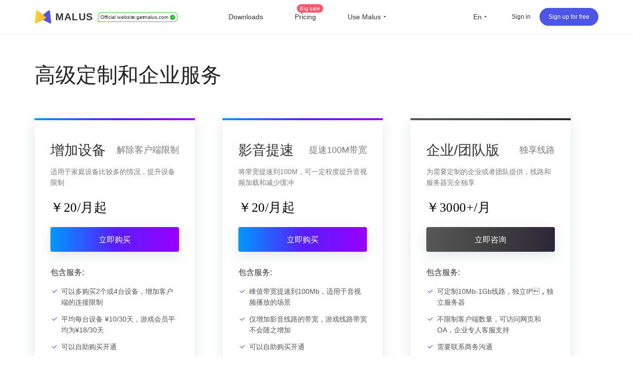

--- FILE ---
content_type: text/html
request_url: https://malus.net/enterprise
body_size: 33385
content:
<!DOCTYPE html><html lang="en" class="en"><head><meta charset="UTF-8"><meta name="viewport" content="width=device-width,initial-scale=1,user-scalable=no"><meta http-equiv="X-UA-Compatible" content="ie=edge"><link rel="shortcut icon" href="/images/favicon.d12e4.ico"><meta name="keywords" content=",malus,malus vpn,malusvpn,haitang vpn,malus accelerator,malus china vpn,proxy to china,malus china game,malus chrome,malus ios,malus iphone, malus ipad,malus android,malus android tv, malus windows, malus mac, china proxy,bilibili oversea,watch chinese video,chinese vpn recomend,mandarin vpn,bilibili oversea vpn,bilibili copyright,watch bilibili oversea,free china,tencent video booster,chinese vpn,chrome extension vpn china,chinese chrome extension,china vpn chrome extension,back to china,vpn china,chinese oversea vpn,transocks vpn,china vpn iphone,china vpn android,china vpn chrome,netease music copyright,kugou copyright,2025 china vpn,2025 watch chinese video,2025 china vpn,2025 watch chinese video,2025 china domestic vpn,best vpn for youku,best vpn for iqiyi, best vpn for qqmusic,proxy for qq music,proxy for youku,youku copyright, tencent copyright, china ip, china vpn server,malusvpn,malusvpn vip,china ip,chinese ip,ifvod,ifun,"><meta name="description" content=".Malus Game Accelerator is committed to helping overseas Chinese and providing the best return acceleration service. One-click connection to China, support for various games and streaming media. Such as Youku, iQiyi, Tencent Video, Bilibili, MGTV, QQ Music, NetEase Cloud Music, Kugou Music, YY, and other apps. More than 95% of the overall praise from millions of users, one-to-one online customer service support,  ensures your use."><title>高级定制和企业服务 | Malus game accelerator, free VPN for overseas Chinese to return to China, one-click shuttle back to China to speed up games and videos</title><link rel="stylesheet" href="/css/enterprise.b8dee.css"><link rel="preload" href="/common/remixicon.css" as="style" onload="this.onload=null;this.rel='stylesheet'"><noscript><link rel="stylesheet" href="/common/remixicon.css"></noscript><meta name="apple-itunes-app" content="app-id=1476233789"><link rel="apple-touch-icon" href="https://malus.s3cdn.net/uploads/malus-100x100.png"><meta property="og:title" content="Malus VPN"><meta property="og:description" content="Help Chinese overseas access Bilibili, Tencent and any  Chinese apps and websites that host in China."><meta property="og:image" content="https://malus.s3cdn.net/uploads/malus-100x100bb.jpg"><script src="/common/zepto.js"></script><script src="/js/common.9433b.js"></script><script>if (!window.fetch) {
  $('#warning-browser').show()
}

window.channelConfig = {"channel":"default","":"Go","lang":"zh","type":"reg","btn_text":"立即免费开启","android_link":"https://getmalus.com/r/android","brand_title":"海外必备，一键回国","brand_intro":"用Malus连接精彩生活。一键加速优酷、爱奇艺、腾讯视频、\bB站、QQ音乐、网易云音乐等音视频服务，支持访问所有中国网站和应用。","ready":"√","youzan_pay":"0","is_reg":true};
window.loginInfo = null;
window.messages = {"header-nav-home":"Home","header-nav-products":"Downloads","header-nav-affiliate":"Affiliate program","header-nav-price":"Pricing","header-sign-up":"Sign up for free","header-login-in":"Sign in","header-nav-dashboard":"My Account","header-buy-tag":"Big sale","site-nav-support":"Help center","site-nav-aff":"Affiliate program","header-official-tag":"Official website:","header-scenarios":"Use Malus","site-og-title":"Malus VPN","site-og-description":"Help Chinese overseas access Bilibili, Tencent and any  Chinese apps and websites that host in China.","global-game-title":"Malus International Game Booster","global-game-description":"Playing games with too high latency, often losing packets and lagging?How to reduce the game ping value?Play games smoothly, reduce latency, stable intranet line without packet loss, overseas study party preferred Malus game gas pedal","global-game-hero-title":"Malus International Game Booster","global-game-hero-desc":"Looking to eliminate high ping, packet loss, spikes, and jitters while gaming? With Malus Game Booster, you can say goodbye to interruptions caused by poor internet connections and ensure that your gaming experience is always smooth and seamless.","global-game-hero-btn":"Start Now","global-game-muti-game-title":"Worldwide Popular Games","global-game-muti-game-desc":"Malus Game Booster has got you covered with a wide range of worldwide popular games.","global-game-feature-title-1":"Reduce Game Latency","global-game-feature-des-1":"With Malus Game Booster, you can reduce game latency and enjoy a smoother, more responsive gaming experience. Our software is designed to optimize your network connection, ensuring that data is transmitted as quickly and efficiently as possible.","global-game-feature-title-2":"Global Server Ddeployment","global-game-feature-des-2":"Malus Game Booster ensures that you can access optimized gaming servers from anywhere in the world. We have strategically deployed our servers in multiple regions to minimize latency and provide you with a seamless gaming experience, regardless of your location.","global-game-feature-title-3":"Multiplatform Game Support","global-game-feature-des-3":"Malus Game Booster supports a wide range of gaming platforms, making it the ideal choice for gamers who enjoy playing on multiple devices. Our software is compatible with popular gaming platforms such as Windows, Mac, Android, and iOS, allowing you to optimize your gaming experience on any device you choose.","global-game-downdown-windows":"Download for Windows","global-game-downdown-macos":"Download for macOS","global-game-downdown-ios":"Download for iOS","global-game-downdown-android":"Download for Android","global-game-price-title":"Pricing","global-game-price-desc":"We believe in providing our customers with affordable and flexible pricing options","global-game-comment-title":"Highly Acclaimed","global-game-comment-desc":"We have been highly acclaimed by gamers worldwide for its ability to enhance the gaming experience and optimize network connections","global-game-more-title":"Global Game Acceleration","global-game-more-desc":"Periodically Supports Accelerating New Games","global-game-banner-title":"Smooth gameplay for global games","global-game-banner-btn":"Start Now","global-game-step-title":"Use Malus to Acceleration For","global-game-step-desc":"Easy to use, low latency acceleration for","gobal-game-seo-title":"Malus global servers provide low-latency acceleration for","gobal-game-dp-date":"Deploy Date:","gobal-game-dp-tag":"Tag:","gobal-game-dp-platform":"Support Platforms:","gobal-game-dp-des":"Game Desc:","gobal-game-seo-btn":"Start Accelerate","plandays":"Days","planTotal":"Total","site-global-campaign":"活动标题","site-global-title":"Malus game accelerator, free VPN for overseas Chinese to return to China, one-click shuttle back to China to speed up games and videos","site-global-slogan":"海外华人回国加速神器","site-global-keywords":"malus,malus vpn,malusvpn,haitang vpn,malus accelerator,malus china vpn,proxy to china,malus china game,malus chrome,malus ios,malus iphone, malus ipad,malus android,malus android tv, malus windows, malus mac, china proxy,bilibili oversea,watch chinese video,chinese vpn recomend,mandarin vpn,bilibili oversea vpn,bilibili copyright,watch bilibili oversea,free china,tencent video booster,chinese vpn,chrome extension vpn china,chinese chrome extension,china vpn chrome extension,back to china,vpn china,chinese oversea vpn,transocks vpn,china vpn iphone,china vpn android,china vpn chrome,netease music copyright,kugou copyright,2025 china vpn,2025 watch chinese video,2025 china vpn,2025 watch chinese video,2025 china domestic vpn,best vpn for youku,best vpn for iqiyi, best vpn for qqmusic,proxy for qq music,proxy for youku,youku copyright, tencent copyright, china ip, china vpn server,malusvpn,malusvpn vip,china ip,chinese ip,ifvod,ifun,","site-global-description":"Malus Game Accelerator is committed to helping overseas Chinese and providing the best return acceleration service. One-click connection to China, support for various games and streaming media. Such as Youku, iQiyi, Tencent Video, Bilibili, MGTV, QQ Music, NetEase Cloud Music, Kugou Music, YY, and other apps. More than 95% of the overall praise from millions of users, one-to-one online customer service support,  ensures your use.","site-signup-title":"Sign up for free","site-signup-keywords":"malus register,malus vpn account,malus vip account,malus signup, how to register malus, how to become malus vip, malus code, malus refer code,malus tria","site-signup-description":"Sign up to access Chinese videos, webistes easy and fast, support bilibili, youku, iqiyi, tencent video and so on.","site-landing-title":"Malus, One-click link to China","site-landing-keywords":"malus 2025","site-landing-description":"Start using Malus to access Chinese videos and webistes, easy and fast, support bilibili, youku, iqiyi, tencent video and so on.","site-download-title":"Download Malus VPN","site-download-keywords":"malus windows, malus trial, malus chrome, malus ios, malus tv, malus android, malus macos, malus mac, malus download, malus apk, malus ipa, malus apps, malus downloads, malus extension, malus application, how to install malus, install malus, download malus, get malus, malus app","site-download-description":"Download malus android, ios, windows, macos, android tv, chrome extension in one place","site-downloadstart-title":"You got malus!","site-downloadstart-descrption":"Thanks download malus vpn","site-buy-title":"Order Malus VIP (up to 30-days money-back)","site-buy-keywords":"malus vip, buy malus vip, malus price, malus promo code, buy china vpn, china vpn price, cheap china vpn, become malus vip,malusvpn vip,malus vpn vip","site-buy-description":"Upgrade to VIP to get high-speed tunnel,help you access Chinese video, websites fast. And we can offer customer service priority.","site-android-title":"Install Malus Android","site-android-keywords":"malus android,malusvpn android,download malus apk,install malus android,download malus android,malus android app","site-android-description":"Malus Android help you access Chinese videos, webistes easy and fast, support bilibili, youku, iqiyi, tencent video and so on.","site-edge-title":"Install Malus for Edge","site-edge-keywords":"malus chrome, malus chrome vpn, install malus for chrome, download malus chrome,","site-edge-description":"Install Malus on Edge, you can access Chinese videos, websites","site-ios-title":"Install Malus for iOS","site-ios-keywords":"malus ios, malus ipad, malus iphone, download malus ipa,download malus iphone, install malus ipad,malus ios app","site-ios-description":"Install Malus on iPhone or iPad, you can access Chinese videos, websites","site-chrome-title":"Install Malus for Chrome","site-chrome-keywords":"malus chrome, malus chrome vpn, install malus for chrome, download malus chrome,","site-chrome-description":"Install Malus on Chrome, you can access Chinese videos, websites","site-windows-title":"Install Malus for Windows","site-windows-keywords":"malus windows,malus desktop,malus pc,malus windows10,malus windows7,download malus windows,install malus windows,malus portable","site-windows-description":"Install Malus on Windows, you can access Chinese videos, websites","site-mac-title":"Install Malus for macOS","site-mac-keywords":"malus macos,malus mac,malus apple desktop,download malus mac","site-mac-description":"Install Malus on apple macOS, you can access Chinese videos, websites","site-tv-title":"Install Malus TV","site-tv-keywords":"malustv, malus tv, malus android tv, malus apple tv,download malus tv","site-tv-description":"Install Malus TV on Android TV, you can access Chinese videos, websites","site-chromebilibili-title":"Install Unblock Bilibili Chrome extension","site-chromebilibili-keywords":"bilibili region restricts,bilibili copyright,bilibili oversea","site-chromebilibili-description":"Unblock Bilibili 可以一键帮助海外用户解决哔哩哔哩无法观看问题，流畅观看视频。上手即用，免费加速，海外阿宅的福音。【3.0版本起支持：腾讯视频、优酷Youku、爱奇艺、芒果TV、CNTV、PPTV、咪咕视频、央视频、西瓜视频、搜狐视频、乐视、ACFUN、猫耳等】","site-chromebilibili-hero-title":"免费加速主流音视频网站","site-chromebilibili-hero-desc":"Unblock Bilibili 可以一键帮助海外用户解决哔哩哔哩无法观看问题，流畅观看视频。上手即用，翻墙回国，免费加速，海外阿宅的福音。【3.0版本起支持：腾讯视频、优酷Youku、爱奇艺、芒果TV、CNTV、PPTV、咪咕视频、央视频、西瓜视频、搜狐视频、乐视、ACFUN、猫耳等】","site-chromebilibili-hero-btn":"安装 Chrome 扩展","site-chromebilibili-malus-title":"Malus 加速器全功能版","site-chromebilibili-malus-desc":"Malus可以支持国服游戏和影音的加速，有全球线路，全平台客户端支持，可以加速所有到国内的访问。","site-chromebilibili-malus-btn":"安装Malus，加速更多服务","site-chromebilibili-malus-tip":"加速访问国内主流影音","site-chromeiqiyi-title":"Install Unblock iQiyi","site-chromeiqiyi-keywords":"unblock iqiyi,iqiyi copyright,iqiyi area restrict","site-chromeiqiyi-description":"Unblock iQiyi 可以帮助海外用户一键解决爱奇艺无法观看问题，加速爱奇艺视频。使用非常简单方便，无需任何配置，上手即用，免费加速，海外华人的福利。","site-changelog-title":"Malus changelogs","site-changelog-keywords":"Malus最新版本,malus版本变更,malus changelog,malus 改版,malus 历史记录,malus 历史版本,malus 变更记录","site-changelog-description":"Malus changes shows the bug fix, features and changes","site-active-title":"Active Malus Card","site-active-keywords":"malus card, malus trial card","site-active-description":"If you have Malus card, you can active here, then link to China fast.","site-confirm-title":"Information confirm","site-status-title":"Service status","site-status-keywords":"Return-to-China service lines, stable return-to-China service, return-to-China service status, return-to-China service nodes, Chinese servers, Chinese nodes, Chinese VPN, bypassing the Great Firewall to return to China, malusvpn","site-status-description":"We openly and transparently display the status of all servers to ensure users are aware of the current service status and can use the service with confidence.","site-support-title":"Help center","site-support-keywords":"Maluus Help Center, MaluusVPN Manual, MaluusVPN Help Desk, MaluusVPN Guide, Maluus Tutorials, How to Use MaluusVPN, MaluusVPN Technical Support, How to Use MaluusVPN, MaluusVPN Guide, Maluus Customer Service, Maluus Services, Maluus One-on-One Support, Maluus Online Consultation, Maluus Troubleshooting, Maluus Issues, MaluusVPN Connection Problems, MaluusVPN Out of Service","site-support-description":"This is the Malus Support Center. Having problems using Malus? Frequently asked questions are answered here. If you can't find the answer, don't worry, please contact our online customer service.","site-changelog-old-version":"* Download stable version across all platforms","sign-up-qrcode-title":"Get a free membership","sign-up-qrcode-des":"Follow the \"Malus Accelerator\" WeChat official account to receive a membership.","site-extentions-title":"Install Malus bowser extensions","mode-free":"Free","mode-turbo":"Smart","mode-free-desc":"Mainstream audio and video visits to mainland China, while not affecting foreign visits","mode-turbo-desc":"Only boost necessary to china network","mode-global":"Full Mode","mode-global-desc":"Boost all china network","mode-tw":"Taiwan model","mode-tw-desc":"Boost china service taiwan version (Beta)","mode-app":"App Mode","mode-app-desc":"Only boost selected apps, please reconnect after switch","page-support-title":"Malus Help center","page-support-tips":"Malus promises that for any service quality issues, you can submit a support ticket within the app, and we will do our best to resolve them for you.\n\nFor more information on promotional activities, please follow the Malus WeChat official account or join our QQ group.","page-support-channels-qq":"QQ Group: 664826073","page-support-channels-wechat":"Twitter: @getmalus","page-support-channels-email":"Email: hi@getmalus.com","page-support-back":"Help center","page-support-related":"Releated Articles","page-support-report":"Submit an issue","page-404-title":"Sorry, Page not found","page-404-desc":"Thereis no page exists, please go back or go to homepage","page-404-btn-back":"Go Back","page-404-btn-home":"Go to Homepage","game-title":"Malus Game Accelerator - Low latency, zero packet loss, ultra-stable. Supports global online game acceleration, including Chinese servers.","game-keyword":"Malus game accelerator, accelerator, game accelerator, Malus game, Malus game, Chinese server accelerator, Chinese server VPN, mainland game VPN, mainland game accelerator, Chinese server game accelerator, Chinese game VPN, Malus game mode, Malus game line, King of Glory accelerator, King of Glory Chinese server, Genshin Impact accelerator, Genshin Impact Chinese server, Honkai Impact accelerator, Honkai Impact Chinese server, PUBG Chinese server, PUBG accelerator, Peacekeeper Elite Chinese server, Peacekeeper Elite accelerator, CrossFire accelerator, CrossFire Chinese server, Onmyoji Chinese server, Onmyoji accelerator, Overwatch accelerator, Hearthstone accelerator, League of Legends accelerator, Fantasy Westward Journey accelerator Accelerators for various mobile games, including: A Dream of Jianghu, Moonlight Blade, JX3, Dragon Nest, Knives Out, Dota 2, Aion, Final Fantasy XIV, World of Warcraft, Chinese server games, World of Tanks, New Swordsman Online, Three Kingdoms Kill, QQ Speed, Azur Lane, King of Glory VPN, PUBG VPN, Genshin Impact VPN, Cyberpunk 2077, UU Accelerator, Xunyou Accelerator, etc. These accelerators reduce latency, allowing overseas players to play Chinese servers, addressing high latency issues overseas, and enabling overseas acceleration for Bilibili live streams. Video source acceleration, Huya Live overseas acceleration, LiveJi overseas acceleration, OBS Live overseas acceleration, Bilibili overseas acceleration, YY Voice overseas acceleration, YY overseas acceleration, domestic video acceleration, iQiyi overseas acceleration, Tencent Video overseas acceleration, Youku overseas acceleration, Bilibili overseas acceleration, Xigua Video overseas acceleration, CNKI overseas acceleration, Tonghuashun overseas acceleration, Tiger Brokers overseas acceleration, Futu Niu Niu overseas acceleration, Tongdaxin overseas acceleration, Chinese server games overseas acceleration, Naraka: Bladepoint overseas acceleration, League of Legends overseas acceleration, Genshin Impact overseas acceleration, World of Warcraft overseas acceleration, Overwatch overseas acceleration, Final Fantasy XIV overseas acceleration, 300 Heroes overseas acceleration, Hearthstone overseas acceleration, etc. This text is a list of game acceleration services available overseas for various mobile games, including: Orcs & Monsters 3 (overseas acceleration), Legend of Mir (overseas acceleration), Dota 2 (overseas acceleration), LoL (overseas acceleration), DNF (Dungeon Fighter Online) (Chinese server overseas acceleration), DNF (overseas acceleration), mainland Chinese game acceleration, JX3 (overseas acceleration), Jade Dynasty 3 (overseas acceleration), Honor of Kings (overseas acceleration), Peacekeeper Elite (overseas acceleration), CS:GO (overseas acceleration), Call of Duty (overseas acceleration), CrossFire (overseas acceleration), QQ Speed ​​(overseas acceleration), QQ Dance (overseas acceleration), Moonlight Blade (overseas acceleration), Fantasy Westward Journey (overseas acceleration), Harry Potter: Magic Awakened (overseas acceleration), Perfect Time (overseas acceleration), Three Kingdoms Kill (overseas acceleration), Tian Long Ba Bu (overseas acceleration), Golden Shovel Battle (overseas acceleration), Soul Knight (overseas acceleration), and PUBG (overseas acceleration).","game-description":"Malus Accelerator supports global game acceleration, solving problems such as high latency, packet loss, login difficulties, and connection timeouts when playing games overseas. It provides fast, stable, and frame-free gameplay and also supports game streaming tools such as YY, OBS Live, and LiveJie, making it the preferred game accelerator for overseas players.","game-hero-title":"MALUS back to China","game-hero-des":"Playing national server games overseas with high latency and frequent disconnections? Using the Malus accelerator, one-click to return to China to accelerate the game in the national server, reduce overseas delay, extremely fast and stable without packet loss, perfect support for accelerating the use of multiple platforms such as Window, iOS, Android, macOS, etc. And accelerate the use of King of Glory, Peace Elite, LOL League of Legends, World of Warcraft, Genshin Impact, Eternal Calamity, Jianwang 3, CS: GO, Final Fantasy 14 and other national service games, while playing games, it also supports YY Voice, OBS, Live Ji, QQ Music, NetEase Cloud Music, Bilibili, iQiyi, Youku and other software.","game-btn":"Get VIP","game-hero-btn":"Install Malus Now","game-btn-home":"Install Malus Now","game-feature-title":"Our Advantages","game-feature-item-title-1":"Professional gaming lines","game-feature-item-des-1":"Professional gaming routes back to China, dynamically allocating the best nodes, with direct IPLC dedicated data center connections deployed in the United States, Germany, France, the United Kingdom, Japan, South Korea, Hong Kong, Singapore, Australia, Canada, and Taiwan.","game-feature-item-title-2":"Multi-scenario support","game-feature-item-des-2":"Malus supports game acceleration and can accelerate various scenarios such as video playback, live streaming, office work, and stock trading.","game-feature-item-title-3":"Multi-device support","game-feature-item-des-3":"Malus Game Acceleration Mode supports multiple platforms including Windows, Android, iOS, and macOS, and can be used on up to 5 devices, allowing you to enjoy gaming anytime, anywhere.","game-feature-item-title-4":"Exclusive one-on-one customer service","game-feature-item-des-4":"Premium members enjoy exclusive one-on-one technical support, with timely follow-up and assistance in resolving any usage issues encountered during the acceleration process, ensuring service quality and availability.","game-list-title":"Popular Chinese server games","game-banner-title":"One-click activation to speed up the game.","game-banner-btn":"Install Malus Now","game-price-title":"Purchase a premium package to enjoy high-speed acceleration for Chinese server games.","game-price-tips":"New version of the game released, enjoy a 20% discount on purchases.","game-price-btn":"Buy now at a special price","home-hero-title-2":"Easy to enjoy, One-click link to China","home-hero-title":"Easy to enjoy, <br> One-click link to China","home-banner":"https://malus.s3cdn.net/uploads/elements_hero_main-1565169701.png","home-hero-des":"You can break through regional restrictions and accelerate streaming, watch videos, listen to music, and visit Chinese website,\n the best choice for 500K customers. Support mobile, pad, desktop, and tv platforms, highly recommended by our customers","home-hero-btn-sign-up":"Sign up for free","home-hero-btn-download":"Download","home-about-us-title":"Our advantage","home-about-us-des":"Malus adopts edge node acceleration technology to connect China stably and quickly. Help you solve overseas access to Chinese websites and games. Support Youku, Bilibili, iQiyi, Tencent Video, QQ music, Netease music, Acfun, PPTV, MGTV, and other platforms.","home-about-us-list-1":"One-click acceleration","home-about-us-list-2":"Global China route","home-about-us-list-3":"Free version available","home-compare-1-title":"Free Plan","home-compare-1-des":"Visit Chinese website","home-compare-1-list-1":"Support for streaming and gaming","home-compare-1-list-2":"Shared server","home-compare-1-list-3":"Ticket support","home-compare-1-btn":"Sign up for free","home-compare-2-title":"VIP Plan","home-compare-2-des":"Offer stable and fast global china route","home-compare-2-list-1":"HD Streaming","home-compare-2-list-2":"No ads and pop-up","home-compare-2-list-3":"Global China route","home-compare-2-list-4":"Unlimted bandwidth","home-compare-2-list-5":"Priority support","home-compare-2-btn":"Buy now","home-download-title":"Downloads","home-download-des":"Malus supports all platforms: Chrome extension, Android, Apple iPhone/iPad, Apple macOS, Windows, Android TV etc.","home-download-app-btn":"Download","blog-title":"blog","see-more":"View details","hot-title":"Popular articles","new-title":"Latest articles","blog-no-data":"No articles available.","aff-title":"The only referral program on the entire internet, offering up to 100% cashback.","aff-description":"Join the cashback program and earn commissions by referring your friends, family, or classmates. Easily earn high returns; cashback is supported across all web application platforms.","aff-keywords":"VPN recommendations, VPN cashback, VPN affiliate links, VPN promotions, VPN accelerator recommendations, VPN cashback, referral cashback, earn commissions, referral commissions","aff-hero-title":"Join the Malus Referral Cashback Program","aff-hero-intro":"Earn substantial income by recommending Malus Accelerator, with a cashback rate of up to 100%.","aff-hero-btn":"Join now","st-keywords":"Malus Accelerator, Malus Education Discounts, Malus Student Discounts, Malus Teacher Discounts, Malus Education, Malus Accelerator for International Students Returning Home, Malus Online Class Accelerator, Bypassing Campus Networks, Campus Network Firewalls, Overseas Students, Accelerating Return Home for International Students, Bypassing Campus Networks","st-description":"Malus Accelerator offers educational discounts for international students. Students who register and verify their educational email address can enjoy a 30% discount on membership and receive an additional 30-day membership.","st-page-title":"Malus Education Discounts","st-hero-1":"International students purchasing Malus membership","st-hero-2":"Enjoy a 30% discount","st-hero-btn":"Free application for educational email address","st-feture-title-1":"Enjoy a 30% discount","st-feture-des-1":"Malus has been online for over five years and has received enthusiastic support and encouragement from a large number of international students. Therefore, we are launching an educational discount specifically for international student users. Students who register and verify their educational email address can enjoy a 30% discount on memberships.","st-feture-title-2":"Accelerate audio and video playback; campus network supported.","st-feture-des-2":"Malus supports acceleration for global games and mainstream domestic audio and video applications, using professional gaming lines to meet the acceleration needs of international students. Furthermore, Malus accelerator boasts superior technology, ensuring normal use within the campus network.","st-feture-title-3":"Service suspended during holidays","st-feture-des-3":"Don't let your unused membership time go to waste while you're away on holiday! Malus Accelerator offers a convenient holiday pause service. Save your unused time without wasting money. A high-value accelerator for Chinese users, making your study abroad experience more comfortable than anyone else's.","st-step-title":"Educational discount application steps","st-step-1-title":"Step 1: Register as a Malus member","st-step-1-des":"只要是海外留学生或者教师拥有(学校）教育邮箱，注册申请Malus会员，并且邮箱认证通过后，即可获取7折教育优惠。","st-step-2-title":"Step 2: Verify your campus email address","st-step-2-des":"Go to your personal center, click the \"Confirm Email\" button, and complete the email verification process.","st-step-3-title":"Step 3: Purchase a Malus package","st-step-3-des":"Log in to your account, go to getmalus.com/buy to purchase, and select the education discount coupon.","st-step-btn":"Apply Now","st-faq-title":"Frequently Asked Questions","st-accordion-title-1":"What are the requirements for applying for education discounts?","st-panel-1":"Any overseas student or teacher with a (school) educational email address can register for a Malus membership and receive a 30% discount on educational services and a free 30-day membership after their email is verified.","st-accordion-title-2":"I'm an international student, but I don't have an educational email address. What should I do?","st-panel-2":"If your school does not provide an educational email address, please click on the online customer service in the lower right corner of the website and provide us with your student ID or relevant proof of study abroad. We will verify and review your application manually.","st-accordion-title-3":"What happens to my account when I graduate or leave school?","st-panel-3":"You have up to 12 months to purchase a Malus membership after you successfully become a registered student. Your eligibility will expire if you are no longer a student by the end of this period.","st-apply-page-title":"Malus Education Discount Application","st-apply-title":"Education Discount Registration Application","st-apply-des":"You can receive a 30% discount coupon after successful registration and email verification.","st-apply-email":"Please enter your school email address, such as student@university.edu","st-apply-school":"Enter the school name","st-apply-password":"Password (min 8 characters)","st-apply-btn":"Register now","buy-hero-desc":"Dedicated servers, global acceleration nodes, supports up to 1080P HD playback, unlimited traffic, unlimited bandwidth, and smooth, uncongested network. One-click acceleration for mainland China audio and video services such as Youku, iQiyi, Tencent Video, Bilibili, QQ Music, Tudou, and NetEase Cloud Music.","buy-activity-title":"Purchase 360-day plan to get streaming platform VIP","buy-tag-name1":"Paypal, Wechat and Alipay","buy-tag-name2":"Automatic activation","buy-tag-name3":"Up to 30-days money-back","buy-limit-title":"Limited offer, start from $2.99","buy-limit-label":"Limited offer, Buy now!","buy-step1-title":"Select plans","buy-plans-more":"More plans","buy-currency-usd":"Dollar","buy-currency-cny":"Renminbi","buy-step2-title":"Confirm to buy","buy-email-label":"Register Email","buy-email-valid":"Email account","buy-email-placeholder":"Email address","buy-promo-title":"I have a coupon","buy-promo-suffix":"Available","buy-promo-placeholder":"Please enter coupon (optional)","buy-promo-apply":"Apply","buy-promo-success":"✔︎ Coupon successful applied","buy-subtotal-unit":"Days","buy-subtotal-promo1":"Duration discount","buy-subtotal-promo2":"Coupon discount","buy-subtotal-price":"Total price","buy-reward-tip":"Get 360-day plan rewards","buy-pay-title":"Choose payment method","buy-pay-youzan":"Alipay/Wechat","buy-label-paypal":"Cheapest","buy-pay-btn":"Buy it now","buy-pay-tip1":"For new user, password will be sent to your email after purchase","buy-pay-tip2":"For member, order will add your account automaticlly after purchase.","buy-confident-title":"30-day money-back","buy-confident-desc":"We are confident in providing high-quality service. Buy with confidence; full refund if ineffective.","buy-confident-label":"VIP benefits","buy-confident-tag1":"Unlimted bandwidth","buy-confident-tag2":"Global China route","buy-confident-tag3":"HD streaming","buy-confident-tag4":"Global mode","buy-confident-tag5":"Private and anonymous","buy-confident-tag6":"3 Devices","buy-confident-tag7":"Online customer support","buy-js-days":"Due in $0 days","buy-js-today":"Due today","buy-js-fitmessage":"For $0 days","buy-btn-close":"Close","buy-btn-paid":"I have paid","buy-tip-total":"Total price (in CNY)","buy-tip-youzan":"Please scan with Wechat/Alipay","buy-title-youzan":"Alipay/Wechat Scan to pay","buy-tip-lefttime":"seconds left to pay","buy-tip-afterpaid":"Please click [I have paid] button after paid","buy-tip-secure":"Secure and encrypted payments","buy-tip-credit":"Need credit payment? Choose Paypal","buy-tagline-30":"non-refundable","buy-tagline-90":"up to 7-days money-back","buy-tagline-180":"up to 14-days money-back","buy-tagline-360":"up to 30-days money-back","buy-tagline-720":"up to 30-days money-back","buy-tagline-1080":"non-refundable","buy-tag-1080":"Lowest price","buy-tag-360":"Most popular","buy-tag-720":"Best Value","buy-plan-title":"$0-days","buy-promotion-360":"","buy-promotion-total":"Use promotion total get","buy-suggestion-text":"Get 42% discount for 360-plan","buy-suggestion-btn":"Switch to 360-plan","buy-table-tip":"Tips: TV cannot support game mode","buy-table-first-line":"Include standard VIP benifits","buy-compare-title":"VIP benifits compare","buy-agree-tip":"You had agree our terms before register, you need to use our service according terms.","buy-type-wechat":"Wechat","buy-type-alipay":"Alipay","buy-type-paypal":"Paypal","buy-type-fomo_wechat":"Wechat","buy-type-fomo_alipay":"Alipay","buy-type-fomo_paypal":"Paypal","buy-type-card":"Bank Cards","buy-intro-paypal":"Bank cards, Balance","buy-intro-alipay":"","buy-intro-wechat":"","buy-intro-stripecard":"Cards, Apple / Google Pay","buy-intro-stripe":"More payment methods","buy-label-norefund":"No refund with special discount","buy-new-title":"Your new plan will due on","buy-new-btn":"Confirm to purchase","buy-exchange-rule":"Rules","buy-new-gift":"Gift Days:","buy-alipay-title":"Please finish payment in new window","buy-alipay-intro":"Keep this window open before paid successful","buy-alipay-problem":"Any paid issue? contact support","buy-alipay-done":"Finish paid","buy-exchange-title":"You new plan will due one","buy-exchange-btn":"Confirm to exchange","buy-exchange-tip":"Game / Turbo exchange rate","buy-avg-unit":"30 Days","buy2-guarantee":"day money-back","buy2-sku-days":"Plus DAY days for new user","buy2-360rewards":"Get 360-day plan rewards","buy2-showcny":"Show CNY","buy2-banner-title":"Malus VIP","buy2-banner-subtitle":"limited-time offer","buy2-banner-30days":"up to 30-days money-back","buy2-vip-title":"Highest privilege","buy2-vip-more":"see more","buy2-feature-title-base":"Standard VIP benefits","buy2-feature-title1":"Streaming acceleration","buy2-feature-des1":"Up to 4K video streaming","buy2-feature-title2":"Multiple platform","buy2-feature-des2":"support 3 devices at same time","buy2-feature-title3":"Multiple-scenes support","buy2-feature-des3":"support turbo,global,app modes","buy2-feature-title4":"Online Support","buy2-feature-des4":"Fast support for you","buy2-feature-game-title1":"Game IPLC","buy2-feature-game-des1":"Full support Chinese games","buy2-feature-game-title2":"Live streaming enhancement","buy2-feature-game-des2":"Improve live streaming connective and reduce latency","buy2-feature-game-title3":"Global high speed server","buy2-feature-game-des3":"Low latency, stable, no packet loss","buy2-feature-game-title4":"Priority Support","buy2-feature-game-des4":"Support and response priority","buy2-feature-title-game":"Advance Plan Benefits","buy-vip-compare":"Stanard Plan Benefits","aff-share-content":"在这里为你推荐Malus 加速器，一键访问中国网站，使用下方的优惠券，还可独享优惠。","buy-tab-turbo-title":"Standard VIP","buy-tab-turbo-des":"Boost streaming and webpage","buy-tab-game-title":"Advance VIP","buy-tab-game-des":"Boost gaming, live broadcasting, streaming","buy-table-header-1":"Features","buy-table-header-2":"Advance VIP","buy-table-header-3":"Standard VIP","buy-table-header-4":"Non-VIP","buy-table-tr-title-1":"Network","buy-table-tr-title-2":"All platforms","buy-table-tr-title-3":"Boost streaming","buy-table-tr-title-4":"Scenes","buy-table-tr-title-5":"Game accelerator","buy-table-tr-title-6":"Network","buy-table-tr-title-7":"Bandwidth","buy-table-tr-title-8":"Online support","buy-table-tr-title-9":"Multiple devices","buy-table-td-1":"Game IPLC","buy-table-td-2":"High-PRI CN2","buy-table-td-3":"Limited CN2","buy-table-td-4":"High-Quality, Fast","buy-table-td-5":"High-Quality","buy-table-td-6":"Normal-Quality","buy-table-td-7":"High Priority","buy-table-td-8":"Priority","buy-table-td-9":"No","buy-compare-s10":"高级场景优化","buy-compare-s10-1":"游戏、直播、语音、股票","buy-compare-s10-2":"影音","buy-compare-s10-3":"-","buy-toolbar-turo-desc":"Boost Streaming","buy-toolbar-game-desc":"Include Standard VIP","buy-current-account":"Current Account:","buy-signin":"Login to Buy","buy-signup":"Sign Up Now","buy-account-swtich":"Swtich Account","signup-tab-email":"Email SignUp","signup-tab-phone":"Phone SignUp","signup-get-code":"Get Code","signup-input-code":"Input Verification Code","signup-input-phone":"Input Phone Number","signup-input-area":"Area","signup-finish-vertification":"Finish Verification","signup-security-vertification":"Security Verification","signup-hero-title":"Enjoy for Malus, One-click link to China","signup-hero-desc":"You can access Chinese apps and accelerate streming, watch videos, listen music and access web pages, the best choice for Million customers. Support mobile, pad, desktop and tv platforms, highly recommend by our customers.","signup-email-placeholder":"Email Address","signup-password-placeholder":"Password (min 8 characters)","signup-hero-intro":"Supports All Popular Platforms","signup-hero-promo":"Sign Up to China","signup-refer-label":"Refer Code","signup-refer-placeholder":"Optional","signup-refer-btn":"Refer Code","signup-start-btn":"Sign Up","input_edu_email":"Input Education Email","signup-start-signin":"I Have Account, Sign In","signup-area-notice":"Notice: Malus focuses on gaming/media/live streaming scenarios. Do not support social/chat/banks/payment/gov service. Do not use temp email service.","signup-tips":"Notice: Malus focuses on gaming/media/live streaming scenarios. Do not support social/chat/banks/payment/gov service. Do not use temp email service.","signup-tips-riskarea":"Notice: Malus focuses on gaming/media/live streaming scenarios. Do not support social/chat/banks/payment/gov service. Do not use temp email service.","active-hero-title":"Active Malus Card","active-hero-desc":"If you have Malus Card/Trial Card, you can active here","active-email-label":"Account (Auto-create if not exists)","active-email-placeholder":"Input your correct email address (will auto create account)","active-card-label":"Card No.","active-card-placeholder":"Alphanumeric with length 13","active-submit-btn":"Active Card","active-submit-tip":"* Active information will send to your email","active-js-non-empty":"You must fill email and card no.","active-js-auto-create":"Please enter a valid email address. Login information will be sent to your email. Please confirm activation.","active-js-success-suffix":"days added to your account","active-js-error":"Active Failed","ios-promo-title":"Give us 5 star to get 3 day vips","ios-hero-title-off":"Malus for iOS","ios-hero-title":"Malus for iOS","ios-hero-desc":"Designed for iOS mobile system. One-click to accelerate Youku, iQiyi, Tencent video, Bilibili, Mango TV and other Chiense application services. Enjoy watching favorite TV shows overseas on iPhone and iPad.","ios-hero-item-1":"一键智能加速、多模式、多场景支持","ios-hero-item-2":"支持加速国内99%的音视频应用及网页","ios-hero-item-3":"全球回国专线，低延迟、超稳定，国服游戏全支持","ios-tip-appleid":"Send screenshot and email to chat to get 3 days promotion","ios-step1-title":"Step1: Install TestFlight","ios-step1-desc":"TestFlight is a testing tool released by Apple. It must be installed before installing Malus.","ios-step1-testflight":"First install TestFlight","ios-step2-title":"Step 2: Open install link","ios-step2-desc":"Using your iPhone or iPad can left QRCode or open link below via Safari.","ios-step2-supportapps":"View supported applications","ios-step2-install":"Start install (via Mobile)","ios-step3-title":"Step 3: Start test","ios-step3-desc":"In the opening installation page, click Step 2 \"Start test\" button to complete the installation of Malus","android-hero-title":"Install Malus Android version","android-hero-desc":"Designed for Android system. One-click to accelerate Youku, iQiyi, Tencent video, Bilibili, Mango TV and other Chiense application services. Enjoy watching favorite TV shows overseas on Android mobile phone.","android-hero-item-1":"一键智能加速、多模式、多场景、多设备支持","android-hero-item-2":"支持加速国内99%的音视频应用、游戏及网页","android-hero-item-3":"全球高级专线，低延迟、超稳定，享受极致加速体验","android-hero-download":"Download APK","android-hero-supportapps":"View supported applications","android-promo-title":"Malus is officially available on the Google Play Store; positive reviews get you a 3-day VIP membership.","android-promo-desc":"* How to get rewards: Send \"screenshots + email\" to the online customer service or hi@getmalus.com","android-promo-btn":"Give a good comment","chrome-hero-title":"Malus for Chrome extension","chrome-hero-desc":"Designed for Chrome Browser. One-click to accelerate Youku, iQiyi, Tencent video, Bilibili, Mango TV and other Chiense application services. Enjoy watching favorite TV shows overseas on Chrome Browser.","chrome-step1-title":"Step 1: Install extensions","chrome-step1-btn":"Install Malus","chrome-step2-title":"Step 2: Launch Malus","chrome-step2-btn":"Launch Malus","chrome-promo-title":"Step 3: Get 3-day VIP","chrome-promo-desc":"We hope our new and existing users will give us a thumbs up to support our efforts in accelerating your return to China. Currently, any user who gives us a positive review will receive a 3-day VIP membership.","chrome-promo-btn":"Give 5 stars to get 3-day VIP","chrome-promo-tip":"* How to get rewards: Send \"screenshots + email\" to the online customer service or hi@getmalus.com","edge-hero-title":"安装 Malus Edge 插件版","edge-hero-desc":"专为 Edge 浏览器开发设计，轻量快速，音视频加速高清不卡顿","windows-hero-title":"Malus for Windows","windows-hero-desc":"Designed for Windows sytem. Support Windows 10, Windows 7 system desktop PC","windows-hero-item-1":"智能加速、多场景支持","windows-hero-item-2":"一键加速国服影音和游戏","windows-hero-item-3":"零丢包、低延迟、不限流","windows-hero-download":"Download","windows-hero-tip":"if download error, please","windows-hero-tipbtn":"download zip file","windows-hero-tiplink":"https://download.getmalus.com/uploads/malus_installer_1_6_1_0.zip","tv-hero-title":"Malus for Android TV","tv-hero-desc":"Designed for the Android TV system. One-click to accelerate Youku, iQiyi, Tencent video, Bilibili, Mango TV and other Chiense application services. Enjoy watching favorite TV shows overseas on Android TV.","tv-hero-download":"Download","tv-tip-title":"Compatibility tips","tv-tip-desc":"Android TV due to different firmware version, Malus can not run on a system without VPN components. Our most important that you use the native Android system is installed, the current Malus is ready to run on most devices, you can click on the link below to see a detailed list of compatible","tv-hero-item-1":"一键智能加速、多模式支持","tv-hero-item-2":"操作简便，支持原生系统开机启动","tv-hero-item-3":"覆盖全球高速专线服务器，快速稳定延迟低","tv-tip-supportapps":"查看支持设备列表","tv-guide-title":"Installation guide","tv-guide-method1":"Method 1: If your device using Google play store, you can install via Google Play Store","tv-guide-method2":"Method 2: You can download APK file to your local copy to the U disk, then inject to TV and install it according to your device installation instructions.","tv-guide-udisk":"USB flash drive installation method","mac-hero-title":"Malus for macOS","mac-hero-desc":"Designed for the macOS system. One-click to accelerate Youku, iQiyi, Tencent video, Bilibili, Mango TV and other Chiense application services. Enjoy watching favorite TV shows overseas on all Apple Devices base on macOS.","mac-hero-item-1":"一键智能加速、智能、全力、台湾多模式支持","mac-hero-item-2":"支持加速国内99%的音视频应用及网页","mac-hero-item-3":"海外顶级IDC机房，独享专线带宽免受干扰","mac-m1-download":"M1 芯片版下载","mac-hero-download":"Download","mac-hero-supportapps":"Download","extension-hero-title":"Malus browser extensions","extension-hero-desc":"Support Chrome, Edge,Firefox","extension-hero-item-1":"专为浏览器开发，一键智能加速","extension-hero-item-2":"支持高清视频，多国线路选择","extension-hero-btn-1":"Install Chrome","extension-hero-btn-2":"Install Edge","extension-hero-btn-3":"Install Firefox","btn-download-learn":"Learn more","landing-nav-feature":"Feature","landing-nav-signin":"Sign in","landing-nav-buy":"Plans","landing-email-placeholder":"Input email address","landing-brand-tag1":"Global China route","landing-brand-tag2":"Unlimted bandwidth","landing-brand-tag3":"30-day money-back","landing-count-intro":"Total downloads above 500K, reviews with 4.9 of 5, serve 50K customers per day. We serve our customer with best service and technology, only for connect to home.","landing-count-installs":"Downloads","landing-count-reviews":"Reviews","landing-why-title":"Why using Malus?","landing-why-intro":"With Malus , you can enjoy high-speed downloads and smooth online gaming experiences without worrying about network lag and delays.  you can enjoy your favorite music, videos, and games to your heart's content.No matter which country you are in, you can enjoy a fast and stable internet connection.","landing-why-btn":"One-click to boost games","landing-why-tip":"All streaming and gaming support available","landing-intro-title":"Why Malus?","landing-intro1-title":"One-click intelligent acceleration","landing-intro1-intro":"Malus use edge accelerate technology to make you watch videos and listen musics fast.","landing-intro1-btn":"Install Malus","landing-intro2-title":"Global intelligent server, fast and stable","landing-intro2-intro":"Malus offer free plan to use, and offer smart VIP server globally: Smart, Fast, Unlimted","landing-intro2-btn":"Install Malus","landing-intro3-title":"Support various platforms and access China anytime, anywhere.","landing-intro3-intro":"Malus support iPhone, Android, Windows, macOS, Android TV, Chrome extension and so on.","landing-intro3-btn":"Install Malus","landing-signup-title":"One click to enable acceleration","landing-signup-intro":"The basic functions of Malus Homecoming Accelerator are free, unlimited traffic (limited bandwidth), the easiest way to go over the wall and go home to accelerate various applications, games, and live broadcasts","landing-signup-btn":"Sign up for free","landing-vip-title":"VIP have many benifits","landing-vip-tag1":"Smarty acceleration","landing-vip-tag2":"HD streaming","landing-vip-tag3":"No ads","landing-vip-tag4":"Multi-devices","landing-vip-tag5":"30-day money-back","landing-vip-tag6":"Online support","landing-vip-tip":"Buy start from $1.57/m","landing-vip-btn":"Buy now","start-app-download":"Download App","global-signup-label":"Sign up for free, One-click link to China","global-signup-placeholder":"Please input email","global-signup-btn":"Sign up now","global-support-label":"Customer Support","global-support-qqgroup":"QQ Group","global-support-qqgroup-btn":"Click to join","global-support-wechat":"Wechat","global-support-wechat-btn":"Malus VPN","global-support-email":"Email","global-support-email-btn":"hi@getmalus.com","global-agree-prefix":"Please use it legally. Submit this form to agree our","global-word-and":"And","global-compare-feature":"Features","global-compare-vip":"VIP","global-compare-free":"Free","global-compare-feature1":"Speed up all videossites","global-compare-feature2":"All platforms","global-compare-feature3":"Streaming acceleration","global-compare-feature4":"Multiple-scenes switch","global-compare-feature4-vip":"Global, App modes","global-compare-feature5":"Unlimted bandwidth","global-compare-feature6":"Global China route","global-compare-feature7":"Customer Support","global-compare-feature8":"Multiple devices","global-compare-feature8-vip":"5 Devices","global-app-chrome":"Chrome extension","global-app-ios":"iOS","global-app-android":"Android","global-app-mac":"macOS","global-app-windows":"Windows","global-app-tv":"Android TV","global-extension":"Browser extension","global-app-recommend":"Recommend","global-feature-title1":"Free forever","global-feature-desc1":"Malus commitment basis function free forever, we can rest assured that have been used, but free users share the bandwidth, because it takes a lot of bandwidth for free, we will upgrade the budget, if there Caton or unstable please understand.","global-feature-title2":"Stable, Fast","global-feature-desc2":"Malus edge acceleration technology to improve your route to China, support HD streaming. Malus team follow issues everyday to update and maintain regularly, just want to make better service.","global-feature-title3":"Support everywhere","global-feature-desc3":"We threat every our customers as friends. If you have any questions, you can connect us through Malus app, twtitter, facebook, websites, email and anyother way can touch us. Belive better service need better support. Of course, VIP have priority support benifit.","changelog-header-suffix":"Changelog","changelog-promo-title":"Give 5 starts to encourge developers","changelog-prefix-add":"Add","changelog-prefix-fix":"Fix","changelog-prefix-tun":"Enhance","changelog-current":"Latest","changelog-app-chrome":"Chrome","footer-about-title":"About US","footer-about-malus":"Learn Malus","footer-about-news":"News","footer-about-terms":"Terms","footer-about-privacy":"Privacy","footer-about-affiliate":"Affiliate program","footer-about-review":"Reviews","footer-support-title":"Support","footer-support-signup":"Sign up","footer-support-price":"Pricing","footer-support-guide":"Guides","footer-support-help":"Help center","footer-support-admin":"Member center","footer-support-changelog":"Changelog","footer-support-active":"Active Card","footer-contact-title":"Contact","footer-contact-btn":"Online Support","footer-links-title":"Links:","footer-download-title":"Downloads","footer-about-fakeapps":"Fake Apps","footer-service-1":"1M+ customers","footer-service-2":"30-day money-back","footer-service-3":"1 on 1 customer service","footer-service-4":"Five-stars reviews","footer-lable-1":"1M+","footer-label-2":"30","footer-wechat-qr":"Follow us on Wechat","footer-copyright":"© 2025 Malus. All rights reserved.","block-reviews-title":"Why do users love Malus?","block-reviews-desc":"There have been 500,000+ users after launch 3 years, and it has been recommended by 5000+ users, with an average score of 4.9 (out of 5). We will work hard to make Malus perfect for our users.","block-reviews-more":"See more","download-hero-title":"Enjoy for Malus, One-click link to China","download-hero-desc":"Install Malus to connect China route, support and accelerate Youku, iQiyi, Tencent video, QQMusic, Netease cloud music and so on. Enjoy everyday oversea, happy with 500K+ Malus customers.","download-banner-title":"All platforms","download-banner-recommend":"Recommend","download-hero-install":"Install","seo-scene-title":"Malus Accelerator is suitable for various needs related to accelerating the return to China.","seo-scene-desc":"Whether you're playing games, watching videos, listening to music, or doing live streams, acceleration is supported.","seo-scene1-title":"Global Game Acceleration","seo-scene1-desc":"Supports both international and domestic game servers, ultra-stable with zero packet loss, and works on multiple platforms including Windows, macOS, iOS, and Android.","seo-scene2-title":"Music and video acceleration","seo-scene2-desc":"Malus can accelerate Chinese audio and video software, including but not limited to Bilibili, iQiyi, Youku, NetEase Cloud Music, QQ Music, Tencent Video, CCTV, etc.","seo-scene3-title":"Live streaming acceleration","seo-scene3-desc":"Professional back-to-China connection ensures low latency for live streaming, smooth operation of YY Voice, Live Streaming Assistant, and OBS streaming, and also supports simultaneous gaming and live streaming.","seo-scene4-title":"Office, study and stocks","seo-scene4-desc":"Malus meets the needs of various scenarios such as office work, study, and stock market monitoring, with secure encrypted data and guaranteed privacy. Accelerate your return from overseas – Malus is all you need.","seo-secen-btn-prefix":"Download Malus Accelerator now","seo-app-title":"How can overseas users unlock regional restrictions and use [the app]?","seo-app-btn":"Download Malus Accelerator now","seo-app-url":"/download","seo-app-compare-title":"Watching domestic dramas simultaneously, accelerated with Malus","seo-app-compare-desc":"Malus Accelerator allows you to bypass internet restrictions and access China with a single click, accelerating audio and video access and ensuring smooth HD playback.","seo-app-compare-left-title":"Acceleration not enabled","seo-app-compare-left-desc":"Living abroad, I often encounter problems watching TV series and listening to music. I can't follow popular shows or listen to my favorite music.","seo-app-compare-right-title":"Use Malus to speed up your return to China","seo-app-compare-right-desc":"Use Malus Accelerator to travel back to China with a single click. It's incredibly easy to use, intelligently selects the optimal route, loads quickly, provides smooth HD playback, and offers stable and reliable service.","seo-app-compare-btn":"Download Malus Accelerator now","seo-app-more-title":"Malus can accelerate most domestic software and applications.","seo-app-more-desc":"Malus can accelerate most domestic audio and video software, supporting video playback, music listening, and live streaming.","seo-film-title":"How to remove regional restrictions for watching overseas","seo-fiim-btn":"Download Malus now","seo-film-url":"/download","seo-film-more-title":"Malus accelerates more movies and TV shows","seo-film-more-desc":"Malus can speed up most Chinese TV dramas, movies, and live streams, making binge-watching hassle-free.","seo-film-compare-title":"Remove regional restrictions and speed up viewing.","seo-film-compare-desc":"Malus Accelerator can remove overseas region restrictions with one click, speeding up access to Chinese audio and video, allowing you to watch domestic dramas simultaneously and enjoy domestic video resources at lightning speed.","seo-film-compare-left-title":"Malus not enabled","seo-film-compare-left-desc":"Living abroad, I often encounter problems watching TV series and listening to music, unable to watch popular shows or listen to my favorite music.","seo-film-compare-right-title":"Use Malus to accelerate your return to China","seo-film-compare-right-desc":"Malus Accelerator offers one-click speed-up for bypassing internet censorship and returning to China. It's incredibly easy to use, intelligently selects the optimal route, and provides unparalleled access to domestic internet resources, delivering an ultimate acceleration experience.","seo-film-btn":"Accelerate with Malus now","seo-game-btn":"Download Malus Accelerator for Chinese Server","seo-game-url":"/download","affiliate-login":"Logged user can not change email","email-error":"Please enter the correct email format","info-error":"Please enter the channel and name of we media","username-empty":"Username cannot enpty","channel-empty":"Market channel cannot be empty","email-empty":"Email cannot empty","unknown-error":"Unknown exception please try to contact our online customer service to solve","dollar":"USD","cny":"CNY","ordering":"Order generating...","encounter":"Error occurs","buy-now":"Buy now","buy-failed":"Payment in progress","confirming":"Processing...","nopay":"No payment has been detected. If it has been paid, please contact customer service through the chat window","reconfirm":"Confirm again","availableleft":"Available","buy-slogan":"up to 30-day money-back","dayunit":"days","discount":"off","buy-total":"A total of","折":"off","到期":"Due","net-status":"Network status","normal":"Normal","failed":"Failed","net-failed":"The network unreachable","net-timeout":"Connection timeout","login-failed-go-home":"Login failed, return to home page","langing-err1":"Please try again later. Registration failed","langing-err2":"Server error, registration failed","langing-err3":"Server error, registration failed, please contact the customer service in the lower right corner","not-empty":"Can't be empty","submit-fail":"Submit failed","server-unavailable":"Server unreachable","mode":"Mode","issue-url":"Issue page url","issue-desc":"Issue description","device":"Device","version":"Version","regerr1":"Registration failed, Please try again later.","regerr2":"Registration failed, server unreachable.","regerr3":"Registration failed, server errror, please contact support.","scenarios-use":"Scenarios","scenarios-travel-title":"Traveling abroad is never boring, and you can binge-watch dramas in China with Malus.","scenarios-travel-keywords":"Watching TV series while traveling, watching TV series abroad, watching TV series in the US, watching TV series in Japan, Tencent Video in the US, how to watch TV series abroad, how to watch TV series overseas, unable to watch Tencent Video abroad, unable to watch Bilibili abroad, how to watch domestic videos, unable to watch domestic TV series, NetEase Cloud Music overseas, QQ Music overseas, iQiyi in the US, iQiyi overseas, how to watch anime overseas, Youku overseas","scenarios-travel-description":"Traveling abroad and can't access music, movies, or TV shows? Malus is specifically designed for travel and can quickly solve this problem. It supports global routes and works wherever you go.","scenarios-travel-name":"Traveling abroad","scenarios-hero-title-1":"Enjoy overseas travel while binge-watching TV shows and listening to music.","scenarios-hero-des-1":"On a long journey abroad, how can you be without familiar music and TV dramas? Use Malus to accelerate your return to China with one click, and become a poetic wanderer with your own background music.","scenarios-hero-btn-1":"One-click to access China","scenarios-feature-title-1":"When traveling abroad, you can speed up music and videos anytime, anywhere, without interrupting your listening to songs or watching dramas.","scenarios-feature-des-1":"Malus supports acceleration for Chinese servers of Youku, Bilibili, iQiyi, Tencent Video, QQ Music, NetEase Cloud Music, YY, Bilibili Comics, Kugou Music, Kuwo Music, Acfun, PP Sports, YY, CCTV, Migu Video, and other platforms.","scenarios-feature-btn-1":"One-click to access China","scenarios-feature-title-2":"Offering travel packages as low as 7 days to meet diverse needs.","scenarios-feature-des-2":"Short-term packages specially designed for overseas travel offer exceptional value, provide one-click access to Chinese audio and video, meet various travel needs, and are an essential application for a perfect vacation.","scenarios-feature-btn-2":"Buy with discount","scenarios-feature-title-3":"Global smart routing, super-fast speeds wherever you go.","scenarios-feature-des-3":"Malus provides a global network, offering stable and efficient network acceleration services for users worldwide to access Chinese official websites. Utilizing its self-developed intelligent system, it provides acceleration services for various overseas content, including static pages, music, video, and live streaming.","scenarios-feature-btn-3":"One-click to access China","scenarios-review-content-1":"This app came at the perfect time! I only realized I couldn't use many music and video services when I went on a trip abroad. This one is pretty good; it has short-term packages, so you don't have to buy a full month's subscription. I only travel for seven or eight days, so a short-term package is enough. Perfect!","scenarios-review-name-1":"Orcle.cele","scenarios-life-title":"Stay connected while living abroad; access China using Malus.","scenarios-life-keywords":"Overseas Chinese watching domestic videos, overseas Chinese accessing domestic websites, watching dramas abroad, watching dramas in the US, watching dramas in Japan, Tencent Video in the US, how to watch dramas abroad, how to watch dramas overseas, unable to watch Tencent Video abroad, unable to watch Bilibili abroad, overseas Chinese using VPNs to return to China","scenarios-life-description":"Feeling like life abroad has lost its fun? Malus is specially designed for overseas Chinese, providing a dedicated Chinese server line so you can enjoy Chinese entertainment and learning experiences no matter where you are.","scenarios-live-name":"Foreign live broadcast","scenarios-hero-title-2":"Enjoy free domestic resources in one stop","scenarios-hero-des-2":"Can't find free resources for listening to music and watching dramas overseas? Is watching videos and listening to Chinese music on YouTube time-consuming and laborious? Use Malus to return to China with one click—search, listen to music, watch dramas, and download—all in one place. The preferred app for overseas Chinese to return to China.","scenarios-hero-btn-2":"One-click to access China","scenarios-feature-title-4":"Global professional return routes, seamless communication with family and friends.","scenarios-feature-des-4":"Cross-border video conferencing suffers from high latency, and real-time voice transmission is inadequate. Malus utilizes its proprietary edge node acceleration technology to achieve intelligent server load balancing, resulting in stable and fast performance.","scenarios-feature-btn-4":"One-click to access China","scenarios-feature-title-5":"Supports multiple devices, allowing the whole family to access the Chinese internet without barriers.","scenarios-feature-des-5":"One Malus account can be used on up to 5 devices simultaneously. It now fully supports iPhone & iPad, Android phones, Windows, macOS, and Android TV boxes are also available.","scenarios-feature-btn-5":"One-click to access China","scenarios-feature-title-6":"One-on-one customer support, solve problems online anytime.","scenarios-feature-des-6":"We offer multiple communication channels, including our official website online customer service, support tickets, Facebook, and Twitter. Our professional technical support team provides one-on-one support to help you resolve issues in real time.","scenarios-feature-btn-6":"One-click to access China","scenarios-review-content-2":"This VPN is so timely! When I'm accompanying my child studying abroad, I can listen to music and watch shows when I'm bored. I can watch all the content that I couldn't before. It's great!","scenarios-review-name-2":"QIN WANG","scenarios-student-title":"Studying abroad isn't lonely; use Malus to watch your favorite shows back home.","scenarios-student-keywords":"International students watching dramas, watching domestic videos while studying abroad, watching dramas in the US, watching dramas in Japan, Tencent Video in the US, how to watch dramas abroad, how to watch dramas overseas, unable to watch Tencent Video abroad, unable to watch Bilibili abroad, Chinese people using VPNs to return to China, how international students watch domestic videos, international students listening to music, international students watching domestic videos, international students watching Chinese TV dramas, discounts for international students.","scenarios-student-description":"Can't enjoy watching dramas while studying abroad? Are your domestic music apps always unavailable? Malus is specially designed for international students, breaking geographical restrictions and opening the door back home. No matter where you are, enjoy the freedom to watch dramas, listen to music, and play games overseas.","scenarios-student-name":"Studying abroad","scenarios-hero-title-3":"Studying abroad helps alleviate moments of loneliness.","scenarios-hero-des-3":"Feeling introverted and lonely studying abroad alone? Unable to find relevant literature for your academic papers? In those lonely moments, Malus eliminates regional restrictions! Professional-grade stable gaming lines accelerate your gaming experience, allowing you to balance study and entertainment.","scenarios-hero-btn-3":"One-click to access China","scenarios-feature-title-7":"Global return-to-China express lines, enjoy watching dramas and listening to music to your heart's content.","scenarios-feature-des-7":"Malus supports access to and acceleration for (but not limited to) Youku, Bilibili, iQiyi, Tencent Video, QQ Music, NetEase Cloud Music, Kugou Music, Kuwo Music, YY Voice, MGTV, Acfun, PPTV, NetEase Open Courses, CNKI, CCTV, and Migu Video platforms.","scenarios-feature-btn-7":"One-click to access China","scenarios-feature-title-8":"Accessible without barriers through the school firewall","scenarios-feature-des-8":"Campus networks, with their unique network environment, often block various services, making everything seem unusable. What can international students do to access domestic services? Malus boasts superior firewall bypass technology, helping you easily bypass campus networks and accelerate access to Chinese audio and video content and global games, allowing you to return to your happy home.","scenarios-feature-btn-8":"One-click to access China","scenarios-feature-title-9":"Students enjoy educational discounts and holiday suspension services are available.","scenarios-feature-des-9":"Malus offers a 30% discount on education for international students and provides a holiday pause service, saving up unused time and avoiding unnecessary expenses. It's truly the most cost-effective accelerator for returning home, making your study abroad experience more comfortable than anyone else's.","scenarios-feature-btn-9":"Apply for education discounts","scenarios-review-content-3":"Awesome! I immediately received a one-day VIP membership after registering; finally, I can watch videos smoothly! Looking back at the purchase price, it's a great deal. After trying it for a few days and finding it so good, I definitely have to buy one!","scenarios-review-name-3":"Garfield Cui","scenarios-work-title":"Working and trading stocks back in China","scenarios-work-keywords":"Overseas office, overseas stock trading (Tongdaxin, Futu NiuNiu, Tiger Brokers, Eastmoney, Qianniu Workbench, Baidu Cloud, Tonghuashun, Dazhihui, Webull, Sunflower Remote, Windows Remote, Cultural Winshun, Demetrius","scenarios-work-description":"For those living overseas, stock trading and office software often become unusable due to regional restrictions. Malus Accelerator is specifically optimized for overseas users' work scenarios, providing not only accelerated work performance but also full support for music, video, and gaming.","scenarios-work-name":"Working abroad","scenarios-hero-title-4":"Used for both office work and stock trading","scenarios-hero-des-4":"When overseas, users often encounter issues using stock trading software, office software, and other applications. Malus Accelerator is specifically optimized for overseas users' work scenarios, accelerating performance in areas such as office work, music, video streaming, and gaming.","scenarios-hero-btn-4":"One-click to access China","scenarios-feature-title-10":"Global high-speed lines enable seamless office and stock trading.","scenarios-feature-des-10":"Malus supports access to and acceleration for (including but not limited to) Tongdaxin, Futu NiuNiu, Tiger Brokers, Eastmoney, Qianniu Workbench, Baidu Cloud, Tonghuashun, Dazhihui, Webull, Sunflower Remote, Windows Remote, Cultural Winshun, and Demetrix.","scenarios-feature-btn-10":"One-click to access China","scenarios-feature-title-11":"Selected routes for working from home","scenarios-feature-des-11":"Malus has conducted separate testing and optimization of low-latency, high-bandwidth lines for overseas users' office scenarios, ensuring smooth operation while also accelerating stock trading applications, leaving no critical moment unattended.","scenarios-feature-btn-11":"One-click to access China","scenarios-feature-title-12":"One-on-one customer support, solve problems online anytime.","scenarios-feature-des-12":"We offer multiple communication channels, including our official website online customer service, support tickets, Facebook, and Twitter. Our professional technical support team provides one-on-one support to help you resolve issues in real time.","scenarios-feature-btn-12":"Speed ​​up use immediately","scenarios-review-content-4":"This is an excellent accelerator with multiple modes for various scenarios. It not only meets my needs for office work but also allows me to accelerate video software during my free time. The connection is also exceptionally stable, making it a true gem for those using it overseas.","scenarios-review-name-4":"Lily Wang","scenarios-live-title":"Malus for overseas live streaming","scenarios-live-keywords":"Overseas live streaming, overseas OBS, overseas live streaming acceleration tool, how to speed up Douyin live streaming, overseas YY voice chat acceleration","scenarios-live-description":"How to use live streaming software while overseas? Let Malus Accelerator help you solve this problem. Malus is specifically optimized for live streaming scenarios, selecting low-latency lines to break through the limitations of live streaming and deliver a normal, high-definition live stream.","scenarios-hero-title-5":"High-definition and smooth live streaming","scenarios-hero-des-5":"Want to stream from overseas but experiencing slow feeds and high latency? Malus is specifically optimized for live streaming scenarios, featuring low-latency streaming lines to break through these limitations and deliver a normal, high-definition live stream.","scenarios-hero-btn-5":"One-click to access China","scenarios-feature-title-13":"Dedicated live streaming environment, a great helper for streaming.","scenarios-feature-des-13":"Malus supports most live streaming and applications, with separate optimized rules for OBS, LiveJi, and YY Voice. In addition, we also support acceleration for live streaming applications such as Huya Live, Live Companion, Kuwo Live, and Douyin.","scenarios-feature-btn-13":"One-click to access China","scenarios-feature-title-14":"Selected low-latency live streaming lines for returning to China","scenarios-feature-des-14":"Malus has carefully selected low-latency streaming lines for overseas live streaming scenarios, tested and optimized them individually to ensure streaming stability.","scenarios-feature-btn-14":"One-click to access China","scenarios-feature-title-15":"One-on-one customer support, solve problems online anytime.","scenarios-feature-des-15":"We offer multiple communication channels, including our official website online customer service, support tickets, Facebook, and Twitter. Our professional technical support team provides one-on-one support to help you resolve issues in real time.","scenarios-feature-btn-15":"Use immediately","scenarios-review-content-5":"Malus is the only reliable accelerator on the market that supports overseas accelerated live streaming. It not only has low latency and high streaming bitrate, but it can also accelerate the simultaneous streaming of Chinese server games, solving a major problem for me.","scenarios-review-name-5":"Kenvin Liu","install-step-1-title":"Install Malus","install-step-1-des":"Download and install Malus accelerator on your device.","install-step-2-title":"Signup","install-step-2-des":"Register using email, or log in directly using a third-party account","install-step-3-title":"Start Boost","install-step-3-des":"Click game boost button","install-step-more-title":"See more details","install-step-more-url":"/r/guide","ml-feature-section-title":"The Eight Advantages of Malus","ml-feature-section-des":"Malus can meet various needs for accelerating your return to China from overseas, supporting acceleration for audio and video streaming, gaming, live streaming, and office applications.","ml-feature-title-1":"Global selected dedicated lines","ml-feature-des-1":"Malus provides global professional return-to-China routes, constantly upgrading and maintaining to improve bandwidth, meeting the acceleration needs of overseas Chinese returning to China from any region or country.","ml-feature-title-2":"Unlimited traffic","ml-feature-des-2":"Malus does not impose any traffic restrictions on either VIP or free users, so you can watch videos and listen to music without any worry about data usage.","ml-feature-title-3":"High-definition and smooth","ml-feature-des-3":"Malus uses its unique global node edge acceleration technology, which enables intelligent server routing and professional stability, to ensure smooth and high-definition video playback and gaming without lag.","ml-feature-title-4":"Intelligent routing","ml-feature-des-4":"Based on the user's geographical location, the system intelligently identifies the optimal route, and with just one click, you can lock onto the fastest route. At the same time, you can also manually switch to other routes.","ml-feature-title-5":"Multi-scenario support","ml-feature-des-5":"Meet multiple needs and scenarios, supporting music, video, games, and live streaming. With the unique enhancement mode, you can even play games on Chinese servers, live stream, and listen to music.","ml-feature-title-6":"Game acceleration","ml-feature-des-6":"Selected global game acceleration routes to speed up all types of online games with low latency, no packet loss, and super stability. One account can be used on multiple platforms.","ml-feature-title-7":"Support for all platforms","ml-feature-des-7":"Malus supports installation and usage on multiple platforms including iOS, Android, macOS, Windows, and TV. It can be installed and run on up to 5 devices simultaneously per individual user.","ml-feature-title-8":"All-round customer service support","ml-feature-des-8":"We treat every user as a friend, and any questions or issues they have can receive prompt responses and solutions. We believe that good support is an essential component of a good product.","start-hero-title":"Malus，游戏回国加速专家","start-hero-des":"在海外需要玩国服游戏、看视频听音乐、做直播、连接国内办公学习环境？用百万海外华人留学生选择的回国加速领先品牌Malus加速器。支持手机电脑电视全平台下载使用，好评如潮，提供免费回国线路，VIP专业加速线路、游戏高速专线，不限流量，稳定快速不丢包。","start-hero-btn":"一键开启加速体验","start-feature-title-1":"精选国服专线","start-feature-des-1":"Malus 使用独创的边缘节点加速技术，能够做到服务器智能分流，效果稳定快","start-feature-title-2":"多场景支持","start-feature-des-2":"满足多需求场景，音视频、游戏、直播都支持，独创增强模式，玩国服游戏也可以直播、听音乐","start-feature-title-3":"全平台支持","start-feature-des-3":"支持iOS、Android、macOS、Windows、TV多平台安装使用，最多支持3台设备同时运行","start-feature-title-4":"全方位客服支持","start-feature-des-4":"我们把每个用户当作朋友，任何使用问题都可得到及时回复与解决，我们相信好产品少不了好的支持","start-review-content":"亲测有效，一次性下载了好几个，就Malus有用，特地来打个好评，希望能帮上其他的海外同胞，主要用在windows平台上，平时手机也都在用Malus","start-review-name":"用户 gowithme 真实评价","start-price-title":"购买套餐，立享极速回国体验","start-price-btn":"叠加85折购买","start-price-tips":"现在购买可以叠加85折优惠券","start-download-title":"全平台客户端下载","start-download-link":"立即下载","dash-login-email":"Email","dash-login-phone":"Phone Number","dash-login-areacode":"Country Code","dash-login-password":"Password","dash-login-submit":"Login","dash-login-signup":"Signup","dash-login-forgot":"Forgot password","dash-login-emailtab":"Email Login","dash-login-phonetab":"Phone Login","dash-login-providers":"Login with accounts","dash-login-processing":"Processing...","dash-login-title":"Login","dash-login-wechat":"Wechat","dash-login-wechattip":"Signup/Login with wechat qrcode","dash-login-keeptip":"Please save your password","dash-nav-home":"Home","dash-nav-buy":"Upgrade","dash-nav-vas":"Add devices / bandwidth","dash-nav-aff":"Affiliate","dash-nav-download":"Download","dash-nav-support":"Support","dash-user-type":"Membership","dash-user-free":"Free","dash-user-upgrade":"Upgrade","dash-user-renew":"Renew","dash-user-benifits":"Member benifits","dash-login-provider":"Login providers","dash-aff-invitecount":"Invites","dash-aff-invitecard":"Invite friends","dash-aff-invitetip":"Get 50 points for every signup, earn money for every order","dash-aff-title":"Get free membership","dash-free-tip":"Free user limit for 1 device","dash-vip-benifits":"Membership benifits","dash-turbo-title":"Turbo plan benifits","dash-turbo-tag1":"Boot Streaming","dash-turbo-tag2":"High Bandwidth","dash-turbo-tag3":"3 Devices","dash-turbo-tag4":"Unlimited usage","dash-turbo-upgrade":"Upgrade to Turbo VIP","dash-game-title":"Game plan benifits","dash-game-tag1":"Boot streaming and gaming","dash-game-tag2":"More apps support","dash-game-tag3":"5 Devies","dash-game-tag4":"Unlimited usage","dash-game-upgrade":"Upgrade to Game SVIP","dash-aff-cardscenter":"Cards","dash-card-title":"Free Cards","dash-card-use":"Active now","dash-card-empty":"No trial cards","dash-card-share":"Share now","dash-nav-activecard":"Active card","dash-nav-edutip":"EDU Special","dash-nav-orders":"Orders","dash-nav-tickets":"Tickets","dash-nav-help":"Help center","dash-nav-logout":"Logout","dash-nav-setting":"Settings","dash-nav-emailsubscribe":"Email Settings","dash-nav-promotag":"Offers","dash-active-placeholder":"请输入充值卡密码兑换","dash-active-success":"成功兑换，如果时间未更新请刷新页面","dash-active-btn":"激活卡密","dash-tip-bindemail":"Please add your email first to secure your account","dash-tip-bindemailbtn":"Add email","dash-tip-setpassword":"Please set password first to secure your account","dash-tip-setpasswordbtn":"Set password","dash-tip-confirmemail":"Please verify email first to secure your account","dash-tip-confirmemailbtn":"Verify email","dash-tip-invitesignup":"Invite firends to signup","dash-card-trialcards":"Free trial cards","dash-tip-copyok":"Copy OK","dash-aff-share1":"忍不住邀请你使用极致好用的 Malus 海外回国加速器，看Bilibili、优酷、爱奇艺、腾讯视频等国内服务不卡顿，加速全球游戏轻轻松松。用我的链接注册购买，还可以获得 3 天 VIP 会员。","dash-aff-share2":"使用Malus加速器很久了，可以帮我加速全球游戏和国内影音。最近申请了了他们的「推荐返现计划」，所以来给大家推荐⼀波，现在注册购买，还可以额外获得 3 天 VIP会员。诚意推荐！","dash-aff-noteboard":"有任何问题可以发邮件到 hi@getmalus.com 联系客服","dash-aff-confirmemail":"Verify email to active invatation","dash-aff-total":"Free points","dash-device-manage":"Manage devices","dash-gbw-expire":"Expire","dash-gbw-plans":"Gaming bandwidth plans","dash-gbw-title":"Gaming bandwidth","dash-bw-expire":"Expire","dash-bw-plans":"Streaming bandwidth plans","dash-bw-title":"Streaming bandwidth","dash-device-plans":"Device plans","dash-device-title":"Devices","dash-device-expire":"Expire","dash-device-free":"Free device","dash-device-last":"Last login","dash-device-unbinding":"Removing...","dash-device-unbind":"Remove","dash-device-rule":"If the device limit is exceeded, the new device will not be able to log in, and you will need to unbind other devices in the device management interface; the first Chrome device is a free gift.","dash-device-used":"Used","dash-device-left":"Left","dash-aff-invitebtn":"Free cards for friends","dash-aff-textcopy":"Invite text","dash-aff-link":"Invite link","dash-btn-back":"Back","dash-btn-copy":"Copy","dash-aff-ruletitle":"Rules","dash-aff-rule1":"Grab 50 points when your 1 friend signed up","dash-aff-rule2":"Exchange points to membership","dash-aff-rule3":"Get money back when your friends puchased","dash-aff-ruleaffbtn":"Affiliate details","dash-prefix-shareto":"Share to","dash-card-ruletitle":"Rules","dash-card-rule1":"Grab same plan when your friend activated your card","dash-card-rule2":"Activate 3 cards on same IP","dash-support-common":"Helps","dash-support-commontip":"Lookup quick tips and help articles","dash-support-commonbtn":"Learn more","dash-support-feedback":"Feedback","dash-support-feedbacktip":"Our support team will help with tech issues and anything else","dash-support-feedbackbtn":"Create ticket","dash-support-feedbacktag":"VIP only","dash-support-online":"Online support","dash-support-onlinetip":"1 on 1 online customer support, help for anything","dash-support-onlinebtn":"Start chat","dash-support-onlinetag":"SVIP only","dash-support-feedbackalert":"Only available for VIP, please upgrade first","dash-support-onlinealert":"Only available for SVIP, please upgrade first","dash-aff-overview":"Account overview","dash-aff-pending":"Pending (USD)","dash-aff-balance":"Balance (USD)","dash-aff-transfered":"Transfered","dash-aff-available":"Aavailable","dash-aff-withdrawed":"Success","dash-aff-failed":"Fail","dash-aff-reviewing":"Reviewing","dash-aff-unknown":"Unknown reason, please contact support","dash-aff-withdrawstatus":"Withdraw Status","dash-aff-buydate":"Order time","dash-aff-buyuser":"Order user","dash-aff-withdrawdate":"Withdraw amount","dash-aff-withdrawstart":"Submit date","dash-aff-withdrawaccount":"Withdraw account","dash-aff-submitmount":"Submit amount","dash-aff-submitstaus":"Submit status","dash-aff-withdrawsetting":"Withdraw settings","dash-aff-withdrawhistory":"Withdraw orders","dash-aff-refershistory":"Refer orders","dash-aff-count":"Total","dash-aff-linkbtn":"Get aff link","dash-aff-buylink":"Link for place order","dash-aff-nickplace":"Set your nickname","dash-aff-nick":"Set nickname","dash-aff-nicktip":"What do you want to display on website","dash-aff-nickclear":"Clear nickname","dash-aff-textcopy1":"Affiliate text copy 1","dash-aff-textcopy2":"Affiliate text copy 2","dash-aff-resource":"Affiliate resources","dash-aff-resource1":"Logo Resources","dash-aff-resource2":"Product Resources","dash-aff-resource3":"Banner Resources","dash-aff-notice":"Affiliate notice","dash-aff-noticeintro":"Send email to hi@getmalus.com when you need any help","dash-aff-help":"Helps","dash-aff-withdrawtitle":"Withdraw autopilot","dash-aff-account":"Withdraw account","dash-aff-alipay":"Alipay","dash-aff-accountname":"Name","dash-aff-moneyrule":"Withdrwa Rules","dash-aff-moneyrule1":"1. Transfer balance to your account before 15th every month","dash-aff-moneyrule2":"2. Every withdraw will charge convience fee at 5% of your amount","dash-aff-enableauto":"Enable autopilot","dash-aff-paynotsupport":"Transfer account is not supported currently","dash-aff-namealert":"Your real name for money transfer","dash-aff-nametip":"Real name, only use for transfer verification","dash-aff-updateauto":"Update setting","dash-aff-updateok":"Update Saved","dash-aff-accountalert":"Please set correct account","dash-aff-nickupdated":"Nickname updated","dash-aff-nickcleared":"Nickname cleared","dash-tip-copyfail":"Copy failed","dash-aff-linkalert":"AFF Link will available after reviewed","dash-btn-save":"Save","dash-aff-textreview":"AFF Link will available after reviewed","buy-aff-nick":"Nickname","buy-aff-nicktip":"Display nicknames on affiliate pages","dash-order-list":"Current orders","dash-order-upgrade":"Upgrade now","dash-order-date":"Order date","dash-order-type":"Order type","dash-order-number":"Order number","dash-order-tip":"Upgrade VIP will boot streaming and gaming expirence","dash-user-turbo":"Turbo VIP","dash-user-game":"Game SVIP","dash-account-title":"Account Settings","dash-account-email":"Email","dash-account-phone":"Phone","dash-account-bind":"Bind","dash-account-unbinding":"Unbinding","dash-account-unbind":"Unbind","dash-account-expire":"Expire Date","dash-account-subscription":"Subscribe","dash-account-wechatlogin":"Wechat","dash-account-devices":"Left devices","dash-account-setpassword":"Set password","dash-account-updatepassword":"Update password","dash-vas-title":"Value-added services","dash-vas-device":"Add Devices","dash-vas-bw":"Stream UP","dash-vas-gbw":"Game UP","dash-vas-devicefeature":"1. Allows users with multiple devices to add 2 extra clients.\n\n2. Upgrades to a maximum of 7 devices.\n\n3. Time Supplement: After purchase, the duration of the value-added service will be consistent with the membership duration.","dash-vas-bwfeature":"1. Increased video/audio bandwidth to 100Mb; gaming bandwidth will not increase accordingly.\n\n2. Additional service duration: After purchase, the duration of value-added services will match the membership duration.\n\n3. Peak bandwidth increased to 100Mb, supporting scenarios such as downloading (non-dedicated).","dash-vas-gbwfeature":"1. Increased gaming bandwidth to 50Mb; video/audio bandwidth will not increase accordingly.\n\n2. Additional service duration: After purchase, the duration of the added-value service will be the same as the membership duration.\n\n3. This product can effectively improve the gaming and live streaming experience.","dash-vas-devicetitle":"2 extra devices","dash-vas-bwtitle":"100M streaming bandwidth","dash-vas-gbwtitle":"50M gaming bandwidth","dash-vas-bandwidth":"Upgrade bandwidth","dash-vas-buytitle":"Buy value-added service","dash-vas-plantitle":"Services","dash-vas-plantime":"Time (Days)","dash-vas-planalign":"Align to expires","dash-vas-orderprice":"Service price","dash-vas-orderintro":"Service intro","dash-vas-paymethod":"Select a pay method","dash-vas-bought":"Purchased","dash-vas-paynow":"Pay now","dash-vas-expired":"Expired","dash-vas-total":"Subtotal","dash-vas-planexpire":"Expire Date","dash-vas-expire":"Service Expire Date","dash-vas-paid":"Paid success","dash-vas-payalert":"Please confirm after payment is made","dash-vas-pay":"Pay now","dash-vas-ordertip":"There may be minor discrepancies due to exchange rates.","dash-vas-paycancel":"Cancel","dash-vas-checking":"Payment processing","dash-vas-checked":"I have paid","dash-vas-warn":"Available for VIP has over 25 remaining days","dash-vas-restrict":"Only matches for users who have matching plans"};
window.lang = "en";
window.locale = "en";
window.uuid = "";
window.app = {"name":"website","version":"1.0.0"};
window.project = "malus";
window.i18n = function(key) {
  return window.messages[key] || '';
}
if (window.loginInfo !== 'null' && window.loginInfo) {
  window.localStorage.setItem('login', JSON.stringify(window.loginInfo))
} else {
  try {
    window.loginInfo = JSON.parse(window.localStorage.getItem("login"));
  } catch (err) {
    // noop
  }
}
window.changeLanguage = function(lang) {
  if (!lang) return

  let curLang = window.location.pathname.split('/')[1]
  if (!['en', 'zh-hant', 'ja', 'ko'].includes(curLang)) {
    curLang = 'zh'
  }

  if (lang === curLang) return
  const langPrefix = lang === 'zh' ? '' : '/' + lang

  location.href = langPrefix + window.location.pathname.replace('/' + curLang + '/', '/')
}

window.getParam = function (name) {
  var results = new RegExp('[?&]' + name + '=([^&#]*)').exec(window.location.href)
  if (results == null) {
    return null
  } else {
    return decodeURIComponent(results[1]) || ''
  }
}

window.callApi = function (fn, data, options = {}) {
  let headers = {}
  headers[`x-${window.project}-app`] = app ? app.name : 'website'
  headers[`x-${window.project}-version`] = '2.0.0'
  headers[`x-${window.project}-lang`] = window.lang || 'zh'
  headers[`x-${window.project}-ch`] = window.channelConfig ? window.channelConfig.channel : null
  if (data) {
    headers['Content-Type'] = 'application/json'
  }
  if (options.headers) {
    headers = { ...headers, ...options.headers}
  }
  let user
  let token
  try {
    if (window.loginInfo && window.loginInfo.token) {
      token = window.loginInfo.token
    }
    user = JSON.parse(window.localStorage.getItem("login"));
    if (!token && user && user.token) {
      token = user.token
    }
    if (!token) {
      const crossDomainToken = Cookies.get(`${window.project}-token`)
      if (crossDomainToken) {
        token = crossDomainToken
      }
    }
  } catch (err) {
    // noop
  }
  if (token) {
    headers[`x-${window.project}-token`] = token
  }
  var options = {
    method: 'POST',
    headers,
    body: typeof data === 'string' ? data : JSON.stringify(data)
  }
  // return window.fetch('https://stg-401.getmalus.com/api/' + fn, options)
  return window.fetch('/api/' + fn, options)
    .then(function (res) {
      if (res.status !== 200) {
        if (window.Sentry) {
          const errMessage = res.statusText || `API ${fn} 调用失败 ${res.status}`
          window.Sentry.captureMessage(errMessage)
        }
      }
      return res.json()
    })
    .then(function(json) {
      if (json && json.code === 10001) {
        window.localStorage.setItem('login', null)
        window.location.href = '/dashboard/login'
      }
      return json
    })
}

window.isWeixinBrowser = function () {
  return /micromessenger/.test(navigator.userAgent.toLowerCase())
}</script><script src="/js/global.430dc.js"></script></head><body class="upgrade en"><!-- Google Tag Manager (noscript) --><noscript><iframe src="https://www.googletagmanager.com/ns.html?id=GTM-T4PHTK3" height="0" width="0" style="display:none;visibility:hidden"></iframe></noscript><!-- End Google Tag Manager (noscript) --> <header class="malus-header scroll-section inside-header" id="m-header">  <div id="warning-browser"><span>你正在使用的浏览器版本过低，将不能正常使用 Malus ，建议更新系统或浏览器</span></div><div class="malus-header-des">海外华人回国加速神器</div><div class="malus-navbar malus-container m-flex"><i class="remixicon-menu-fill icon-menu-default"></i> <a class="navbar-brand" href="/" event="Home Logo"><img loading="lazy" src="/images/malus_logo.90463.png" alt="malus logo"> <span>Malus</span>  <div class="fake-tag">Official website:getmalus.com<i class="remixicon-checkbox-circle-fill"></i></div> </a><ul class="navbar-nav" id="scroll-nav"><i class="remixicon-close-fill icon-menu-close"></i> <li><a href="/download" event="Top Download Btn" class="s-nav link">Downloads</a></li><li><a href="/buy" event="Top Buy Btn" class="s-nav link s-nav-vip">Pricing <span class="act-tag">Big sale</span></a></li><li><div event="Top Solutions" class="s-nav s-nav-solution"><span>Use Malus <i class="remixicon-arrow-drop-down-fill"></i></span><ul class="menu-dropdown dropdown-group"><div>  </div><div class="item-divider">Scenes</div><div class="item-group">  <li class="item"><a href="/game" target="_self">China Game Boost</a></li>   <li class="item"><a href="/global-game" target="_self">Worldwide Game Boost</a></li>   <li class="item"><a href="/education" target="_self">EDU Special Offer</a></li>   <li class="item"><a href="/enterprise" target="_self">Customizations</a></li>   <li class="item"><a href="/support" target="_self">Help Center</a></li>    </div><div class="item-divider">Scenes</div><div class="item-group">  <li class="item"><a href="/for-students" target="_self">Oversea Students</a></li>   <li class="item"><a href="/for-life" target="_self">Oversea life</a></li>   <li class="item"><a href="/for-travel" target="_self">Travel abroad</a></li>   <li class="item"><a href="/for-livestream" target="_self">Live streaming</a></li>   <li class="item"><a href="/for-work" target="_self">International office</a></li>  </div></ul></div></li><li></li><li><a href="/affiliate" event="Top Aff Btn" class="s-nav link en-help">Affiliate program</a></li><a class="mobile-login s-nav" event="Top Login Btn" href="/dashboard">My Account</a> </ul><div class="lang-picker"><div class="lang"><span id="current-lang">en</span><i class="remixicon-arrow-drop-down-fill"></i></div><ul class="menu-dropdown"><li class="language item" onclick="changeLanguage('zh');">简体中文</li><li class="language item" onclick="changeLanguage('en');">English</li><li class="language item" onclick="changeLanguage('zh-hant');">繁體中文</li><li class="language item" onclick="changeLanguage('ja');">日本語</li><li class="language item" onclick="changeLanguage('ko');">한국어</li></ul></div> <ul class="navbar-right"><div class="navbar-btn-login" id="login-navbar"><a id="navbar-email" event="Top Signup Btn" href="/dashboard">My Account</a> <span id="navbar-usertype"></span></div><div class="navbar-btn" id="guest-navbar"><li><a class="malus-btn btn-text" event="Top Login Btn" href="/dashboard">Sign in</a></li><li><a class="malus-btn btn-solid" event="Top Signup Btn" href="/signup">Sign up for free</a></li></div></ul></div></header> <style>.navbar-btn-login {
    display: none;
  }

  #navbar-email {
    color: #4d55e8;
    font-size: 14px;
  }</style><script>// 活动配置
  window.modalAdvId = Cookies.get('modaladvid');
  const advID = $('.malus-promotion-modal').data('id')
  if (advID && modalAdvId !== advID) {
    $('.malus-promotion-modal').removeClass('hidden51')
  }
  $('#promotion-modal-close').click(function (e) {
    $('.malus-promotion-modal').addClass('hidden51')
    const advID = $('.malus-promotion-modal').data('id')
    if (advID) {
      const day = $('.malus-promotion-modal').data('interval') / 3600 / 24
      Cookies.set('modaladvid', advID, {
        expires: day ? day : 0.1
      })
    }
  })

  $('.ml-promotion-modal-content').click(function (e) {
    $('.malus-promotion-modal').addClass('hidden51')
    const advID = $('.malus-promotion-modal').data('id')
    if (advID) {
      const day = $('.malus-promotion-modal').data('interval') / 3600 / 24
      Cookies.set('modaladvid', advID, {
        expires: day ? day : 0.1
      })
    }
  })

  window.loginInfo = null;
  try {
    window.loginInfo = JSON.parse(window.localStorage.getItem("login"));
  } catch (err) {
    // noop
  }
  const guestNavBarEl = document.getElementById("guest-navbar")
  const loginNavBarEl = document.getElementById("login-navbar")
  if (window.loginInfo && window.loginInfo.token) {
    guestNavBarEl && (guestNavBarEl.style.display = "none");
    loginNavBarEl && (loginNavBarEl.style.display = "flex");
  }
  window.ignoreBanners = []
  try {
    const bannersstr = window.localStorage.getItem("ignore-banners")
    window.ignoreBanners = JSON.parse(bannersstr) || []
  } catch (e) {
    // noop
  }
  window.bannerID = $('.malus-banner-notice').data('id')
  if (!ignoreBanners || !ignoreBanners.includes(bannerID)) {
    $(".malus-notice").addClass("show");
    $('body').addClass("padding-gutter");
  }
  if (!bannerID) {
    $('body').removeClass("padding-gutter");
  }
  $("#malus-notice-close").click(function (e) {
    e.preventDefault();
    $(".malus-notice").removeClass("show");
    $('body').removeClass("padding-gutter");
    if (window.ignoreBanners && window.bannerID) {
      window.ignoreBanners.push(window.bannerID)
      window.localStorage.setItem("ignore-banners", JSON.stringify(window.ignoreBanners || []));
    }
  });
  $('.malus-notice').click(function (e) {
    e.preventDefault();
    $(".malus-notice").removeClass("show");
    $('body').removeClass("padding-gutter");
    if (window.ignoreBanners && window.bannerID) {
      window.ignoreBanners.push(window.bannerID)
      window.localStorage.setItem("ignore-banners", JSON.stringify(window.ignoreBanners || []));
    }
    const distURL = $('.malus-notice').data('href')
    if (distURL) {
      window.location.href = distURL
    }
  })

  $(".icon-menu-default").click(function () {
    $(".navbar-nav").addClass('navbar-nav-open');
  });

  $(".icon-menu-close").click(function () {
    $(".navbar-nav").removeClass('navbar-nav-open');
  });</script><div class="ml-wrapper ml-enterprise"><div class="container"><h2>高级定制和企业服务</h2><div class="plan-wrapper"><div class="plan-item enterprise"><div class="border"></div><div class="header"><h4>增加设备</h4><span>解除客户端限制</span></div><div class="description"><p>适用于家庭设备比较多的情况，提升设备限制</p><div class="price nbfont">￥20/月起</div><a href="https://getmalus.com/dashboard/vas?planId=device_2" target="_blank" class="ml-btn solid large">立即购买</a></div><div class="feature"><div class="title">包含服务:</div><ul class="feature-list"><li>可以多购买2个或4台设备，增加客户端的连接限制</li><li>平均每台设备 ¥10/30天，游戏会员平均为¥18/30天</li> <li>可以自助购买开通</li>   </ul></div><div class="step"><div class="title">如何增加：</div><ol class="step-list"><li>点击购买按照套餐时长支付</li></ol></div></div><div class="plan-item enterprise"><div class="border"></div><div class="header"><h4>影音提速</h4><span>提速100M带宽</span></div><div class="description"><p>将带宽提速到100M，可一定程度提升音视频加载和减少缓冲</p><div class="price nbfont">￥20/月起</div><a href="https://getmalus.com/dashboard/vas?planId=bandwidth_100" target="_blank" class="ml-btn solid large">立即购买</a></div><div class="feature"><div class="title">包含服务:</div><ul class="feature-list"><li>峰值带宽提速到100Mb，适用于音视频播放的场景</li><li>仅增加影音线路的带宽，游戏线路带宽不会随之增加</li> <li>可以自助购买开通</li>   </ul></div><div class="step"><div class="title">如何增加：</div><ol class="step-list"><li>点击购买按照套餐时长支付</li></ol></div></div><div class="plan-item enterprise-pro"><div class="border"></div><div class="header"><h4>企业/团队版</h4><span>独享线路</span></div><div class="description"><p>为需要定制的企业或者团队提供，线路和服务器完全独享</p><div class="price nbfont">￥3000+/月</div><a href="https://forms.gle/qPv2VApS2wM1nNZi9" target="_blank" class="ml-btn solid large">立即咨询</a></div><div class="feature"><div class="title">包含服务:</div><ul class="feature-list"><li>可定制10Mb-1Gb线路，独立IP，独立服务器</li><li>不限制客户端数量，可访问网页和OA，企业专人客服支持</li> <li>需要联系商务沟通</li>   </ul></div><div class="step"><div class="title">如何申请:</div><ol class="step-list"><li>填写申请表单等待商务人员联系沟通协商方案</li></ol></div></div></div><div class="note"><span><strong>说明：</strong> 所有使用都需要遵守中华人民共和国和当地相关法律法规，Malus加速器不对用户行为负责，若由于使用问题造成任何法律问题，Malus可以无条件终止帐号。</span></div></div></div><footer id="intercom-contact"><div class="malus-service g-hide"><div class="malus-container"><div class="service-item"><span class="icon icon-num">1M+</span> <span class="desc">1M+ customers</span></div><div class="service-item"><span class="icon"><i class="remixicon-shield-star-line"></i></span> <span class="desc">30-day money-back</span></div><div class="service-item"><span class="icon"><i class="remixicon-question-answer-line"></i></span> <span class="desc">1 on 1 customer service</span></div><div class="service-item"><span class="icon"><i class="remixicon-thumb-up-line"></i></span> <span class="desc">Five-stars reviews</span></div></div></div><div class="malus-container g-hide"><div class="subfooter"><div class="subfooter-section"><h5 class="subfooter-title">Downloads</h5><ul><li><a href="/windows" target="_self">Malus for Windows</a></li><li><a href="/mac" target="_self">Malus for macOS</a></li><li><a href="/ios" target="_self">Malus for iOS</a></li><li><a href="/android" target="_self">Malus for Android</a></li><li><a href="/chrome" target="_self">Chrome Extension</a></li><li><a href="/tv" target="_self">Malus for AndroidTV</a></li></ul></div><div class="subfooter-section"><h5 class="subfooter-title">About US</h5><ul><li><a href="/news/list" target="_self">News</a></li><li><a href="/terms" target="_self">Terms</a></li><li><a href="/privacy" target="_self">Privacy</a></li><li><a href="/sla" target="_self">SLA</a></li><li><a href="/fake-apps" target="_self">Fake Apps</a></li><li><a href="/changelog" target="_self">Changelog</a></li><li><a href="/contact" target="_self">Contact</a></li></ul></div><div class="subfooter-section"><h5 class="subfooter-title">Support</h5><ul><li><a href="/signup" target="_self">Register</a></li><li><a href="/active" target="_self">Active Card</a></li><li><a href="/dashboard" target="_self">Member center</a></li><li><a href="/dashboard/forgot" target="_self">Affiliate</a></li><li><a href="/support" target="_self">Help center</a></li><li><a href="/global-game" target="_self">Global Game Boost</a></li></ul></div><div class="subfooter-section news"><h5 class="subfooter-title">Latest articles</h5><ul><li><a href="/blog/d--%E4%B8%80%E6%8B%9B%E8%A7%A3%E5%86%B3%E6%B5%B7%E5%A4%96%E5%8D%8E%E4%BA%BA%E6%94%B6%E7%9C%8B%E5%9B%BD%E5%86%85%E8%A7%86%E9%A2%91%E9%97%AE%E9%A2%98%EF%BC%8C%E5%BC%BA%E7%83%88%E5%AE%89%E5%88%A9%EF%BC%81--1fUsDL9Aik_eVpow8e4goPqNIdaFeeStE865KTcP4X2o" target="">一招解决海外华人收看国内视频问题，强烈安利！</a></li><li><a href="/blog/d--%E6%B5%B7%E5%A4%96%E5%A6%82%E4%BD%95%E4%B8%8A%E7%88%B1%E5%A5%87%E8%89%BA%E7%9C%8B%E3%80%8A%E6%97%A0%E5%BF%A7%E6%B8%A1%E3%80%8B%EF%BC%9A%E4%BD%BF%E7%94%A8Malus%E5%8A%A0%E9%80%9F%E5%99%A8%E4%B8%80%E9%94%AE%E8%A7%A3%E9%99%A4%E5%9C%B0%E5%9F%9F%E9%99%90%E5%88%B6--1QdvRmRLsE5_DHAOMG4YViJtOGJKUiezuMqL8P7SAdAc" target="">海外如何上爱奇艺看《无忧渡》：使用Malus加速器一键解除地域限制</a></li><li><a href="/blog/d--%3C%E8%85%BE%E8%AE%AF%E8%A7%86%E9%A2%91%E6%B5%B7%E5%A4%96%E5%9C%B0%E5%8C%BA%E7%89%88%E6%9D%83%E9%99%90%E5%88%B6%E6%80%8E%E4%B9%88%E5%8A%9E%EF%BC%9F%E7%A0%B4%E8%A7%A3%E8%85%BE%E8%AE%AFTV%E5%9C%B0%E5%9F%9F%E9%99%90%E5%88%B6%E7%9A%84%E5%8A%9E%E6%B3%95%3E--13xXWAgmPddwhWflMlU-hXoc6-ErTahGWNT_SZtP-BXA" target=""><腾讯视频海外地区版权限制怎么办？破解腾讯TV地域限制的办法></a></li><li><a href="/blog/d--%E6%B5%B7%E5%A4%96%E5%A6%82%E4%BD%95%E8%A7%A3%E9%94%81B%E7%AB%99%EF%BC%88%E5%93%94%E5%93%A9%E5%93%94%E5%93%A9%EF%BC%89%EF%BC%9F%E7%94%A8Malus%E5%8A%A0%E9%80%9F%E5%99%A8%E8%A7%A3%E9%99%A4%E5%9C%B0%E5%9F%9F%E9%99%90%E5%88%B6%EF%BC%8C%E4%B8%80%E9%94%AE%E6%B5%81%E7%95%85%E8%BF%BD%E7%95%AA--1LOzlFpW2aJ5wfICOBm8gW6yY3zn4JMPJDiDjbxpK7QA" target="">海外如何解锁B站（哔哩哔哩）？用Malus加速器解除地域限制，一键流畅追番</a></li><li><a href="/blog/d--%E3%80%8A%E8%97%8F%E6%B5%B7%E4%BC%A0%E3%80%8B%E5%AE%9A%E6%A1%A35%E6%9C%8818%E6%97%A5%E9%A6%96%E6%92%AD%EF%BC%8C%E6%B5%B7%E5%A4%96%E5%A6%82%E4%BD%95%E8%A7%A3%E9%99%A4%E5%9C%B0%E5%8C%BA%E9%99%90%E5%88%B6%E8%BF%BD%E5%89%A7--1KkRjHD8q00t-vglYiR_tXInS4yDY-hzYg50-Lg961zY" target="">《藏海传》定档5月18日首播，海外如何解除地区限制追剧</a></li><li><a href="/blog/d--%E5%9C%A8%E5%9B%BD%E5%A4%96%E6%80%8E%E4%B9%88%E7%9C%8B%E7%94%B5%E8%A7%86%E5%89%A7%E3%80%8A%E8%B5%B4%E5%B1%B1%E6%B5%B7%E3%80%8B%EF%BC%8C%E7%94%A8Malus%E5%8A%A0%E9%80%9F%E5%99%A8%E4%B8%80%E9%94%AE%E8%A7%A3%E9%94%81%E5%9C%B0%E5%8C%BA%E9%99%90%E5%88%B6--1EyB5Lu1V68gvdOqmtgSKtEp-AGaZIaI2ZuxjmgHQjyk" target="">在国外怎么看电视剧《赴山海》，用Malus加速器一键解锁地区限制</a></li></ul></div><div class="subfooter-section"><h5 class="subfooter-title">Contact</h5><div class="wechat-qr-wrapper"><div class="wechat-qr-left"><img loading="lazy" src="https://malus.s3cdn.net/uploads/contact-qr.png" alt="qr"></div><div class="wechat-qr-right"><span>Follow us on Wechat</span> <a class="online-intercom" href="/dashboard/ticket?hl=en">Online Support</a></div></div><ul class="social-list"><li><a class="icon-weibo" href="/r/weibo" target="_blank"><i class="remixicon-weibo-fill"></i></a></li><li><a class="icon-qq" href="/r/qq"><i target="_blank" class="remixicon-qq-fill"></i></a></li><li><a class="icon-email" href="/r/email"><i class="remixicon-mail-fill"></i></a></li><li><a class="icon-facebook" href="/r/facebook" target="_blank"><i class="remixicon-facebook-fill"></i></a></li><li><a class="icon-twitter" href="/r/twitter" target="_blank"><i class="remixicon-twitter-fill"></i></a></li></ul></div></div><div class="malus-blogroll"> <div class="payment-support"><img loading="lazy" src="https://malus.s3cdn.net/uploads/malus_payment_way.png" alt="payment"></div><div class="fb-like" data-href="https://getmalus.com" data-layout="button_count" data-action="like" data-size="small" data-show-faces="true" data-share="true"></div></div></div><div class="malus-footer"><div class="malus-container footer"><div class="copyright"><p>© 2025 Malus. All rights reserved.</p></div><ul class="nav-footer"><li><a href="/affiliate" target="_self">Affaffiliate</a></li><li><a href="/agency" target="_self">Become agency</a></li><li><a href="/ads" target="_self">Changelog</a></li></ul></div></div></footer><script>// $('.online-intercom').click(function () {
  //   window.Intercom && window.Intercom('showNewMessage')
  // })
  $(document).ready(function () {
    const host = window.location.host
    if (host === 'getmalus.cn') {
      $('.NO').text('-2')
    } else {
      $('.NO').text('-1')
    }
  })</script><script defer src="https://static.cloudflareinsights.com/beacon.min.js/vcd15cbe7772f49c399c6a5babf22c1241717689176015" integrity="sha512-ZpsOmlRQV6y907TI0dKBHq9Md29nnaEIPlkf84rnaERnq6zvWvPUqr2ft8M1aS28oN72PdrCzSjY4U6VaAw1EQ==" data-cf-beacon='{"version":"2024.11.0","token":"9e3f21b3743844aea39bd62a8e3652c3","r":1,"server_timing":{"name":{"cfCacheStatus":true,"cfEdge":true,"cfExtPri":true,"cfL4":true,"cfOrigin":true,"cfSpeedBrain":true},"location_startswith":null}}' crossorigin="anonymous"></script>
</body></html>

--- FILE ---
content_type: text/css
request_url: https://malus.net/css/enterprise.b8dee.css
body_size: 23033
content:
@charset "UTF-8";/*! normalize.css v8.0.1 | MIT License | github.com/necolas/normalize.css */*,a{text-decoration:none}button,hr,input{overflow:visible}progress,sub,sup{vertical-align:baseline}[type=checkbox],[type=radio],legend{box-sizing:border-box;padding:0}#promotion-modal-close,.btn-install-chrome,.btn-outline-light,.btn-solid,.btn-text,.chat-toast,.download-online,.malus-blogroll ul li a,.malus-downloads-list li a,.malus-downloads-list li a i,.malus-notice,.menu-dropdown,.menu-dropdown .item,.menu-dropdown li>a,.ml-btn,.nav-footer li a,.navbar-nav .link,.online-intercom,.s-nav-solution span,.social-list li a{transition:all .2s ease}*{outline:0;font-size:100%;margin:0}html{line-height:1.2;-webkit-text-size-adjust:100%}body{margin:0}details,main{display:block}hr{box-sizing:content-box;height:0}code,kbd,pre,samp{font-family:monospace,monospace;font-size:1em}a{background-color:transparent}abbr[title]{border-bottom:none;text-decoration:underline;text-decoration:underline dotted}b,strong{font-weight:bolder}small{font-size:80%}sub,sup{font-size:75%;line-height:0;position:relative}sub{bottom:-.25em}sup{top:-.5em}img{border-style:none}button,input,optgroup,select,textarea{font-family:inherit;font-size:100%;line-height:1.15;margin:0}button,select{text-transform:none}[type=reset],[type=submit],[type=button],button{-webkit-appearance:button}[type=reset]::-moz-focus-inner,[type=submit]::-moz-focus-inner,[type=button]::-moz-focus-inner,button::-moz-focus-inner{border-style:none;padding:0}[type=reset]:-moz-focusring,[type=submit]:-moz-focusring,[type=button]:-moz-focusring,button:-moz-focusring{outline:ButtonText dotted 1px}fieldset{padding:.35em .75em .625em}legend{color:inherit;display:table;max-width:100%;white-space:normal}textarea{overflow:auto}[type=number]::-webkit-inner-spin-button,[type=number]::-webkit-outer-spin-button{height:auto}[type=search]{-webkit-appearance:textfield;outline-offset:-2px}[type=search]::-webkit-search-decoration{-webkit-appearance:none}::-webkit-file-upload-button{-webkit-appearance:button;font:inherit}summary{display:list-item}[hidden],template{display:none}.jp h1,.kr h1{font-size:40px!important}.jp .lead,.kr .lead{font-size:12px!important}.hidden51,.wechat .malus-promotion-modal{display:none!important}.malus-promotion-modal{position:fixed;width:100%;height:100%;background:rgba(0,0,0,.7);display:flex;align-items:center;justify-content:center;z-index:9999999946;top:0;left:0}.ml-promotion-modal-content{width:654px;position:relative}#promotion-modal-close{position:absolute;font-size:32px;color:rgba(255,255,255,.8);right:-57px;top:-25px;cursor:pointer}#promotion-modal-close:hover{color:rgba(255,255,255,1)}.ml-promotion-modal-content .web-banner{width:654px;object-fit:contain;border-radius:18px}.ml-promotion-modal-content .mobile-banner{width:320px;height:320px;display:none}.ml-promotion-modal-content .animation-elements{width:116px;height:114px;position:absolute;top:4px;right:-50px;animation:floatdown 6s ease-in-out infinite}.malus-promotion-toggle{position:fixed;right:32px;bottom:140px;cursor:pointer;z-index:9999999}.malus-promotion-toggle img{width:120px}.malus-promotion-toggle .toggle-btn{position:absolute;background:#ffdc22;font-size:14px;font-weight:700;display:flex;align-items:center;justify-content:center;border-radius:8px;transform:scale(.9);bottom:155px;right:27px;padding:7px 11px;color:#222;border:2px solid #c3a818;animation:toggle 1s ease-in-out infinite alternate}@-webkit-keyframes toggle{0%{transform:scale(.8);-webkit-transform:scale(.8)}100%{transform:scale(.9);-webkit-transform:scale(.9)}}@keyframes toggle{0%{transform:scale(.8);-webkit-transform:scale(.8)}100%{transform:scale(.9);-webkit-transform:scale(.9)}}@media (max-width:575.98px){.ml-promotion-modal-content .web-banner{width:100%;border-radius:16px}.ml-promotion-modal-content{width:90%}#promotion-modal-close{right:-6px;top:-46px}.malus-promotion-toggle{display:none}}.baidu .fb-like,.baidu .lang-picker,.baidu .malus-blogroll,.baidu .news,.baidu .paypal{display:none!important}.malus-user-comment{margin:72px auto 0;background:#FBFBFF;padding:72px 0 80px}.malus-user-comment h2{font-size:40px;font-weight:400;color:#333;text-align:center;margin:0;padding:0}.malus-user-comment-des{display:block;text-align:center;color:#666;padding:0 24px;line-height:1.5;max-width:900px;margin:16px auto 0}.malus-comment-wrapper{max-width:1140px;margin:80px auto 0;display:flex;justify-content:space-between;align-items:center}.malus-comment-item{width:31.5%;display:flex;flex-direction:column;align-items:center;justify-content:flex-start;background:#fff;box-shadow:0 6px 24px rgba(0,0,0,.09);border-radius:4px;padding:24px;min-height:240px}.malus-comment-item img{width:56px;height:56px;border-radius:50%;margin-top:-52px;border:2px solid #fff;box-shadow:0 2.69px 6.72px rgba(0,0,0,.12)}.malus-comment-item span{display:block;font-size:13px;font-weight:500;margin-top:16px;color:#333}.malus-comment-item p{margin-top:16px;font-size:14px;color:#555;line-height:1.67;-webkit-line-clamp:4;display:-webkit-box;-webkit-box-orient:vertical;overflow:hidden;text-overflow:ellipsis}.malus-comment-item .buy-star{margin-top:auto;list-style:none;padding:0;display:flex}.malus-comment-item .buy-star li i{font-size:16px;color:#ff960c;margin-right:6px}.malus-more-comment{margin-top:48px;display:flex;align-items:center;justify-content:center;text-align:center;font-size:13px;color:#4d55e8}.malus-notice{background:linear-gradient(-90deg,#90f,#571eff,#09f);display:none;cursor:pointer}.malus-notice.warn{background:linear-gradient(-90deg,#ff00a5,#6a1eff,#004eff)}.padding-gutter{padding-top:40px!important}.baidu .padding-gutter{padding-top:0!important}.malus-notice.show{display:block}.malus-notice>.malus-container{display:flex;align-items:center;color:#fff;height:40px;font-size:12px;z-index:99999999999}.btn-notice,.btn-notice-hide{font-size:12px;display:flex;align-items:center}.btn-notice-hide{margin-left:auto;height:40px;opacity:.8}.btn-notice-hide:hover{opacity:1}.btn-notice{font-weight:500;margin-left:12px;padding-left:12px;border-left:1px solid rgba(255,255,255,.2);line-height:12px}.btn-notice i{margin-left:4px}.top-banner{background:#5E23DA}.malus-header-des{display:none}.backtoschool-top-banner{display:block;max-width:1920px;height:48px;margin:0 auto;background:url(https://malus.s3cdn.net/uploads/topbanner_newyear4.jpg) center no-repeat;background-size:cover;cursor:pointer}#warning-browser{display:none}#warning-browser span{display:flex;align-items:center;justify-content:center;font-size:15px;background:#FF5569;color:#fff;font-weight:500;padding:16px 24px;line-height:1.5;text-align:center}.malus-blogroll{display:flex;height:40px;box-shadow:inset 0 1px 0 #f4f4f4;align-items:center;font-size:12px}.malus-blogroll strong{color:#7b7b7b;font-weight:400}.malus-blogroll ul{padding-left:16px;list-style:none;display:flex;align-items:center}.malus-blogroll ul li a{color:#666;font-size:12px;margin-right:16px}.malus-blogroll ul li a:hover{color:#4d55e8}.payment-support{margin-left:auto;margin-right:32px;display:flex;align-items:center}.malus-service .malus-container,.service-item{align-items:center;display:flex}.payment-support img{width:250px}.malus-service{background:#FFF;box-shadow:inset 0 1px 0 #f4f4f4}.malus-service .malus-container{justify-content:space-between;height:128px}.service-item .icon{width:52px;height:52px;border:1px solid #B5B2FD;border-radius:50%;display:flex;align-items:center;justify-content:center;font-size:24px;font-weight:500;color:#4D55E8}.service-item .icon-num{font-size:16px}.service-item .icon i{font-size:24px;color:#4D55E8}.service-item .desc{margin-left:24px;font-size:18px;font-weight:500;color:#333}.jp .service-item .desc{font-size:14px!important}footer{box-shadow:inset 0 1px 0 #f4f4f4;background:#fbfbff}footer>.malus-container{display:block!important}.subfooter{padding:56px 0;display:flex;justify-content:space-between}.subfooter-section.news a{display:block;max-width:240px;white-space:nowrap;overflow:hidden;text-overflow:ellipsis;font-size:13px}.subfooter-section h5{font-size:14px;font-weight:500;color:#333}.subfooter-section ul{margin-top:24px;list-style:none;padding:0}.subfooter-section ul li{font-size:13px;color:#7b7b7b;margin-bottom:14px}.subfooter-section ul li:last-child{margin-bottom:0}.subfooter-section ul li a{color:#7b7b7b}.subfooter-section ul li a:hover{color:#4d55e8}.wechat-qr-wrapper{margin-top:22px;display:flex;align-items:center}.wechat-qr-left img{width:120px;margin-right:24px}.wechat-qr-right span{display:block;max-width:130px;font-size:14px;color:#333;line-height:1.64}.jp .wechat-qr-right span{font-size:12px}.online-intercom{margin-top:16px;width:100%;height:38px;border:1px solid #4d55e8;color:#4d55e8;border-radius:4px;display:flex;align-items:center;justify-content:center;cursor:pointer;font-size:15px}.jp .online-intercom{font-size:12px!important}.online-intercom:hover{border:1px solid #3a43e8}.social-list{margin-top:12px!important;display:flex;justify-content:space-between}.social-list li a{font-size:24px;width:32px;height:32px;border-radius:16px;display:flex;justify-content:center;align-items:center}.footer,.m-flex{justify-content:space-between}.social-list li a i{color:#4d55e8;font-size:22px}.social-list li:nth-child(5) a i{font-size:18px}.footer{position:relative;height:72px;display:flex;align-items:center}.malus-footer{box-shadow:inset 0 1px 0 #f4f4f4;background:#fff!important}.copyright p{margin-top:0;font-size:12px}.nav-footer{display:flex;align-items:center;justify-content:space-between;min-width:180px;list-style:none}.copyright,.malus-cn{align-items:center;display:flex}.copyright{font-size:12px;color:#7b7b7b}.malus-icp{margin-left:6px;color:#666;font-size:12px}.malus-cn{margin-top:2px;margin-left:32px}.malus-certificate,.malus-gov a{color:#666;margin-left:8px;border-left:1px solid #f1f1f1;padding-left:6px}.malus-gov a{display:flex;align-items:center;font-size:12px;height:14px}.malus-gov a img{width:14px;margin-right:4px}.malus-cn-tel{font-size:16px;text-align:center}.nav-footer li a{color:#333;margin-right:24px!important;font-size:12px}.nav-footer li:last-child a{margin-right:0!important}.nav-footer a:hover{color:#4d55e8!important}.chrome-install-tips{display:none;width:100%;position:fixed;top:0;left:0;height:160px;background:#fff2be;z-index:1999999999;border-top:4px solid #63b302}.chrome-install-content{max-width:1000px;margin:0 auto;padding-top:42px}.chrome-install-tips img{float:left;width:72px;height:72px}.install-tips-right{float:left;margin-left:32px}.install-tips-right h4{font-size:24px;margin:10px 0 8px}.install-tips-right span{display:block;font-size:14px;color:#333;max-width:620px}.btn-install-chrome{display:block;margin:10px 0 0;width:200px;height:48px;background:#63b302;font-weight:500;color:#fff;font-size:14px;line-height:48px;text-align:center;float:right;border-radius:24px}.btn-install-chrome:hover{background:#579c02}.malus-container{max-width:1140px;margin:0 auto}.malus-btn{display:inline-block;font-size:12px;line-height:1.5;border-radius:100px;padding:9px 18px}.btn-solid{color:#fff;background:#4d55e8}.btn-solid:hover{background:#3a43e8}.btn-outline{color:#4d55e8;border:1px solid #4d55e8;background:#fff}.btn-outline-light{color:#fff;border:1px solid #fff;background:0 0}.btn-text{color:#333}.btn-text:hover{color:#4d55e8}.m-flex{display:flex}.malus-header{border-bottom:1px solid #f4f4f4;position:fixed;top:0;z-index:999999994;width:100%;background:rgba(255,255,255,.85);backdrop-filter:blur(4px)}.lang-picker,.s-nav-solution{position:relative}.malus-navbar{align-items:center;height:68px}.navbar-brand,.navbar-nav{align-items:center;display:flex}.navbar-brand img{width:34px}.navbar-brand span{font-size:20px;color:#333;font-weight:700;margin-left:8px;letter-spacing:1.2px;text-transform:uppercase}.navbar-nav{list-style:none;margin-left:56px;font-size:14px;padding:0}.navbar-nav .link{color:#333;padding:0 32px;font-weight:500}.jp .navbar-nav .link,.kr .navbar-nav .link{font-size:12px!important}.navbar-nav a:hover{color:#3a43e8}.active-nav{border-bottom:2px solid #4d55e8;color:#4d55e8!important}.navbar-btn{display:flex;align-items:center;list-style:none;padding-left:0}.btn-signup{margin-right:10px}.btn-vip-mobile{color:#ff960c!important;font-weight:700!important;font-size:14px;display:none;margin:-1px 8px 0 0}.icon-menu-close,.icon-menu-default,.mobile-login{display:none}.mobile-login{display:none!important}.navbar-right{padding:0}#current-lang::first-letter{text-transform:uppercase}.lang-picker{height:68px;width:88px;display:flex;align-items:center;justify-content:center;cursor:pointer;margin-left:auto}.lang-picker .lang{display:flex;align-items:center;font-size:14px;font-weight:500;color:#333}.lang-picker .lang i{font-size:16px}.menu-dropdown{display:flex;flex-direction:column;list-style:none;padding:0;position:absolute;top:65px;left:-40px;border-radius:4px;box-shadow:0 8px 20px rgba(0,0,0,.1);opacity:0;pointer-events:none;text-align:center}.menu-dropdown::before{content:"";width:0;height:0;border-style:solid;border-width:0 6px 8px;border-color:transparent transparent #fff;position:absolute;left:49%;top:-8px}.en .en-help{display:none}.menu-dropdown .item{display:flex;justify-content:center;min-width:140px;background:#fff;border-bottom:1px solid #f3f3f3;font-size:13px;color:#333;cursor:pointer;flex-direction:column;height:auto;padding:10px}.menu-dropdown li:nth-child(1){border-radius:4px 4px 0 0}.menu-dropdown li:last-child{border-radius:0 0 4px 4px;border-bottom:none}.menu-dropdown li:hover{color:#4d55e8}.menu-dropdown li>a{color:#333;font-weight:500;height:initial;padding:0;margin:0;line-height:initial;text-align:center}.dropdown-group{flex-direction:row;background:#fff;padding-top:38px;left:-48px!important}.dropdown-group::before{left:48%}.item-group{border-right:1px solid #f3f3f3}.item-group:nth-child(3) .item:last-child{border-bottom:1px solid #f3f3f3}.item-group:last-child{border-right:none}.dropdown-group .item{min-width:180px;border-top:1px solid #f3f3f3;border-bottom:none}.item-divider{line-height:initial;text-align:center;width:120px;font-size:12px;padding:6px;font-weight:400;color:#7b7b7b;cursor:default;position:absolute;left:0;top:6px;background:0 0}.item-divider:hover{color:#7b7b7b!important}.item-divider:nth-child(4){right:0;left:initial}.s-nav-solution{color:#333;padding:0 32px;display:block;height:64px;font-weight:500;line-height:64px;cursor:pointer}.s-nav-solution span{display:flex;align-items:center}.fake-tag,.ml-btn{align-items:center}.s-nav-solution span i{font-size:16px}.lang-picker:hover .menu-dropdown,.s-nav-solution:hover .menu-dropdown{opacity:1!important;transform:translateY(-2px);pointer-events:initial}.s-nav-solution:hover span{color:#4D55E8}.s-nav-solution .menu-dropdown{left:-4px}.s-nav-vip{position:relative}.s-nav-vip .act-tag{font-size:12px;font-weight:500;background:#FF5569;padding:2px 6px;border-radius:20px;position:absolute;right:16px;top:-18px;color:#fff;transform:scale(.95)}.s-nav-vip .act-tag::before{content:"";display:block;width:0;height:0;border-style:solid;border-width:4px 3px 0;border-color:#FF5569 transparent transparent;position:absolute;bottom:-3px;left:7px}.fake-tag{display:flex;justify-content:center;border-radius:16px 20px 20px 2px;border:1px solid #07BB07;padding:3px 5px 2px;font-size:12px!important;text-transform:initial;color:#222;margin-left:-4px;font-weight:500;transform:scale(.85)}.fake-tag i{font-size:14px;color:#07BB07;margin-left:3px}.jp .fake-tag,.kr .fake-tag{display:none!important}@media (max-width:1280px){.fb-like{display:none!important}}@media (max-width:1198.98px){.malus-container{max-width:960px!important;margin:0 auto!important}.malus-comment-wrapper{max-width:960px}.fake-tag{display:none}.navbar-nav{margin-left:40px}.navbar-nav .link{margin-right:0}}@media (max-width:999.98px){.malus-blogroll,.news{display:none}.malus-comment-wrapper{max-width:768px}.padding-gutter{padding-top:0!important}.fake-tag{display:flex}.s-nav-vip .act-tag{right:80px;top:2px}.malus-container{max-width:760px!important;margin:0 auto!important}.malus-notice{display:none!important}.navbar-right{display:none}.icon-menu-default{display:block}.mobile-login{display:flex!important;height:60px;align-items:center;justify-content:center}.s-nav-solution .menu-dropdown{left:58px;top:18px;z-index:99999999}.s-nav-solution .menu-dropdown::before{top:40px}.icon-menu-default{color:#4d55e8;font-size:24px!important;position:absolute;right:16px;z-index:99}.icon-menu-close{margin:32px 0 24px;display:block;font-size:32px!important;text-align:center}.navbar-nav{display:block!important;position:fixed;right:-330px;width:250px;height:100vh;top:0;color:#fff;background:rgba(0,0,0,.94)!important;transition:all .2s ease;backdrop-filter:blur(2px);z-index:999999999}.navbar-nav-open{right:0}.navbar-nav li:nth-child(1){margin-top:48px}.navbar-nav .s-nav{color:#fff;font-size:18px;margin-right:0;height:60px;justify-content:center;align-items:center;display:flex;text-align:center;border-bottom:1px solid rgba(255,255,255,.06)}.navbar-nav li a:hover{color:#fff}.btn-vip-mobile{display:block}.service-item .desc{font-size:16px;margin-left:14px}}@media (max-width:768.98px){.malus-user-comment-des{font-size:14px;line-height:1.72}cloudflare-app{display:none!important}.malus-blogroll{display:none}.malus-comment-wrapper{flex-direction:column;padding:32px}.malus-comment-item{width:100%;margin-bottom:56px}.malus-more-comment{margin-top:0}.malus-service{height:auto;padding-bottom:24px}.malus-service .malus-container{flex-wrap:wrap;padding:0 24px;height:auto}.service-item{width:48%;margin-top:24px}.service-item .desc{font-size:14px;margin-left:6px}.service-item .icon{width:40px;height:40px;border:1px solid #B5B2FD;border-radius:50%;display:flex;align-items:center;justify-content:center;font-size:16px;font-weight:500;color:#4D55E8;flex-shrink:0}.service-item .icon i{font-size:20px;color:#4D55E8}.lang-picker{margin-right:40px}.chrome-install-tips{display:none!important}.malus-header{padding:0 25px}.malus-container{max-width:740px;margin:0 auto}.footer{padding:0 24px}.subfooter{display:none}}@media (max-width:575.98px){.changelog,.malus-banner,.news{display:none}.malus-user-comment{margin-top:6px;padding:48px 0 40px}.malus-user-comment h2{font-size:32px}.malus-navbar{padding:0 15px}.lang-picker{display:none!important}.backtoschool-top-banner{display:block;width:100%;height:60px;margin:0 auto;background:url(https://malus.s3cdn.net/uploads/mobile_banner_newyear2.jpg) center no-repeat;background-size:cover;cursor:pointer}.footer{flex-direction:column;align-items:center;justify-content:center;height:auto;padding:24px 0}.nav-footer{margin-top:16px;padding:0;display:flex;flex-direction:column}.nav-footer li a{margin-bottom:12px;display:block;margin-right:0!important}.malus-header{padding:0}.upgrade-noneed li{width:100%;margin-right:0}.upgrade-noneed li:nth-child(1),.upgrade-noneed li:nth-child(2){display:none}.malus-cn{display:none!important}}@media (max-width:322.98px){h1{font-size:42px}.btn-signup{display:none}}@font-face{font-family:remixicon;src:url(/common/remixicon.eot?t=1555133294095);src:url(/common/remixicon.eot?t=1555133294095#iefix) format('embedded-opentype'),url(/common/remixicon.woff2?t=1555133294095) format("woff2"),url(/common/remixicon.woff?t=1555133294095) format("woff"),url(/common/remixicon.ttf?t=1555133294095) format('truetype'),url(/common/remixicon.svg?t=1555133294095#remixicon) format('svg')}[class*=" remixicon-"],[class^=remixicon-]{font-family:remixicon!important;font-size:14px;font-style:normal;-webkit-font-smoothing:antialiased;-moz-osx-font-smoothing:grayscale}.remixicon-4k-fill:before{content:"\efa2"}.remixicon-4k-line:before{content:"\efa3"}.remixicon-account-box-fill:before{content:"\efa4"}.remixicon-account-box-line:before{content:"\efa5"}.remixicon-account-circle-fill:before{content:"\efa6"}.remixicon-account-circle-line:before{content:"\efa7"}.remixicon-account-pin-box-fill:before{content:"\efa8"}.remixicon-account-pin-box-line:before{content:"\efa9"}.remixicon-account-pin-circle-fill:before{content:"\efaa"}.remixicon-account-pin-circle-line:before{content:"\efab"}.remixicon-add-box-fill:before{content:"\efac"}.remixicon-add-box-line:before{content:"\efad"}.remixicon-add-circle-fill:before{content:"\efae"}.remixicon-add-circle-line:before{content:"\efaf"}.remixicon-add-fill:before{content:"\efb0"}.remixicon-add-line:before{content:"\efb1"}.remixicon-admin-fill:before{content:"\efb2"}.remixicon-admin-line:before{content:"\efb3"}.remixicon-airplay-fill:before{content:"\efb4"}.remixicon-airplay-line:before{content:"\efb5"}.remixicon-alarm-fill:before{content:"\efb6"}.remixicon-alarm-line:before{content:"\efb7"}.remixicon-alarm-warning-fill:before{content:"\efb8"}.remixicon-alarm-warning-line:before{content:"\efb9"}.remixicon-album-fill:before{content:"\efba"}.remixicon-album-line:before{content:"\efbb"}.remixicon-align-bottom:before{content:"\efbc"}.remixicon-align-center:before{content:"\efbd"}.remixicon-align-justify:before{content:"\efbe"}.remixicon-align-left:before{content:"\efbf"}.remixicon-align-right:before{content:"\efc0"}.remixicon-align-top:before{content:"\efc1"}.remixicon-align-vertically:before{content:"\efc2"}.remixicon-alipay-fill:before{content:"\efc3"}.remixicon-alipay-line:before{content:"\efc4"}.remixicon-amazon-fill:before{content:"\efc5"}.remixicon-amazon-line:before{content:"\efc6"}.remixicon-anchor-fill:before{content:"\efc7"}.remixicon-anchor-line:before{content:"\efc8"}.remixicon-android-fill:before{content:"\efc9"}.remixicon-android-line:before{content:"\efca"}.remixicon-apple-fill:before{content:"\efcb"}.remixicon-apple-line:before{content:"\efcc"}.remixicon-apps-2-fill:before{content:"\efcd"}.remixicon-apps-2-line:before{content:"\efce"}.remixicon-apps-fill:before{content:"\efcf"}.remixicon-apps-line:before{content:"\efd0"}.remixicon-archive-drawer-fill:before{content:"\efd1"}.remixicon-archive-drawer-line:before{content:"\efd2"}.remixicon-archive-fill:before{content:"\efd3"}.remixicon-archive-line:before{content:"\efd4"}.remixicon-arrow-down-circle-fill:before{content:"\efd5"}.remixicon-arrow-down-circle-line:before{content:"\efd6"}.remixicon-arrow-down-fill:before{content:"\efd7"}.remixicon-arrow-down-line:before{content:"\efd8"}.remixicon-arrow-down-s-fill:before{content:"\efd9"}.remixicon-arrow-down-s-line:before{content:"\efda"}.remixicon-arrow-drop-down-fill:before{content:"\efdb"}.remixicon-arrow-drop-down-line:before{content:"\efdc"}.remixicon-arrow-drop-left-fill:before{content:"\efdd"}.remixicon-arrow-drop-left-line:before{content:"\efde"}.remixicon-arrow-drop-right-fill:before{content:"\efdf"}.remixicon-arrow-drop-right-line:before{content:"\efe0"}.remixicon-arrow-drop-up-fill:before{content:"\efe1"}.remixicon-arrow-drop-up-line:before{content:"\efe2"}.remixicon-arrow-go-back-fill:before{content:"\efe3"}.remixicon-arrow-go-back-line:before{content:"\efe4"}.remixicon-arrow-go-forward-fill:before{content:"\efe5"}.remixicon-arrow-go-forward-line:before{content:"\efe6"}.remixicon-arrow-left-circle-fill:before{content:"\efe7"}.remixicon-arrow-left-circle-line:before{content:"\efe8"}.remixicon-arrow-left-down-fill:before{content:"\efe9"}.remixicon-arrow-left-down-line:before{content:"\efea"}.remixicon-arrow-left-fill:before{content:"\efeb"}.remixicon-arrow-left-line:before{content:"\efec"}.remixicon-arrow-left-s-fill:before{content:"\efed"}.remixicon-arrow-left-s-line:before{content:"\efee"}.remixicon-arrow-left-up-fill:before{content:"\efef"}.remixicon-arrow-left-up-line:before{content:"\eff0"}.remixicon-arrow-right-circle-fill:before{content:"\eff1"}.remixicon-arrow-right-circle-line:before{content:"\eff2"}.remixicon-arrow-right-down-fill:before{content:"\eff3"}.remixicon-arrow-right-down-line:before{content:"\eff4"}.remixicon-arrow-right-fill:before{content:"\eff5"}.remixicon-arrow-right-line:before{content:"\eff6"}.remixicon-arrow-right-s-fill:before{content:"\eff7"}.remixicon-arrow-right-s-line:before{content:"\eff8"}.remixicon-arrow-right-up-fill:before{content:"\eff9"}.remixicon-arrow-right-up-line:before{content:"\effa"}.remixicon-arrow-up-circle-fill:before{content:"\effb"}.remixicon-arrow-up-circle-line:before{content:"\effc"}.remixicon-arrow-up-fill:before{content:"\effd"}.remixicon-arrow-up-line:before{content:"\effe"}.remixicon-arrow-up-s-fill:before{content:"\efff"}.remixicon-arrow-up-s-line:before{content:"\f000"}.remixicon-artboard-2-fill:before{content:"\f001"}.remixicon-artboard-2-line:before{content:"\f002"}.remixicon-artboard-fill:before{content:"\f003"}.remixicon-artboard-line:before{content:"\f004"}.remixicon-article-fill:before{content:"\f005"}.remixicon-article-line:before{content:"\f006"}.remixicon-at-fill:before{content:"\f007"}.remixicon-at-line:before{content:"\f008"}.remixicon-attachment-fill:before{content:"\f009"}.remixicon-attachment-line:before{content:"\f00a"}.remixicon-award-fill:before{content:"\f00b"}.remixicon-award-line:before{content:"\f00c"}.remixicon-baidu-fill:before{content:"\f00d"}.remixicon-baidu-line:before{content:"\f00e"}.remixicon-ball-pen-fill:before{content:"\f00f"}.remixicon-ball-pen-line:before{content:"\f010"}.remixicon-bank-card-2-fill:before{content:"\f011"}.remixicon-bank-card-2-line:before{content:"\f012"}.remixicon-bank-card-fill:before{content:"\f013"}.remixicon-bank-card-line:before{content:"\f014"}.remixicon-bank-fill:before{content:"\f015"}.remixicon-bank-line:before{content:"\f016"}.remixicon-bar-chart-2-fill:before{content:"\f017"}.remixicon-bar-chart-2-line:before{content:"\f018"}.remixicon-bar-chart-box-fill:before{content:"\f019"}.remixicon-bar-chart-box-line:before{content:"\f01a"}.remixicon-bar-chart-fill:before{content:"\f01b"}.remixicon-bar-chart-line:before{content:"\f01c"}.remixicon-barcode-box-fill:before{content:"\f01d"}.remixicon-barcode-box-line:before{content:"\f01e"}.remixicon-barcode-fill:before{content:"\f01f"}.remixicon-barcode-line:before{content:"\f020"}.remixicon-barricade-fill:before{content:"\f021"}.remixicon-barricade-line:before{content:"\f022"}.remixicon-base-station-fill:before{content:"\f023"}.remixicon-base-station-line:before{content:"\f024"}.remixicon-battery-2-charge-fill:before{content:"\f025"}.remixicon-battery-2-charge-line:before{content:"\f026"}.remixicon-battery-2-fill:before{content:"\f027"}.remixicon-battery-2-line:before{content:"\f028"}.remixicon-battery-charge-fill:before{content:"\f029"}.remixicon-battery-charge-line:before{content:"\f02a"}.remixicon-battery-fill:before{content:"\f02b"}.remixicon-battery-line:before{content:"\f02c"}.remixicon-battery-low-fill:before{content:"\f02d"}.remixicon-battery-low-line:before{content:"\f02e"}.remixicon-behance-fill:before{content:"\f02f"}.remixicon-behance-line:before{content:"\f030"}.remixicon-bike-fill:before{content:"\f031"}.remixicon-bike-line:before{content:"\f032"}.remixicon-bill-fill:before{content:"\f033"}.remixicon-bill-line:before{content:"\f034"}.remixicon-bit-coin-fill:before{content:"\f035"}.remixicon-bit-coin-line:before{content:"\f036"}.remixicon-bluetooth-connect-fill:before{content:"\f037"}.remixicon-bluetooth-connect-line:before{content:"\f038"}.remixicon-bluetooth-fill:before{content:"\f039"}.remixicon-bluetooth-line:before{content:"\f03a"}.remixicon-blur-off-fill:before{content:"\f03b"}.remixicon-blur-off-line:before{content:"\f03c"}.remixicon-bold:before{content:"\f03d"}.remixicon-book-2-fill:before{content:"\f03e"}.remixicon-book-2-line:before{content:"\f03f"}.remixicon-book-3-fill:before{content:"\f040"}.remixicon-book-3-line:before{content:"\f041"}.remixicon-book-fill:before{content:"\f042"}.remixicon-book-line:before{content:"\f043"}.remixicon-book-mark-fill:before{content:"\f044"}.remixicon-book-mark-line:before{content:"\f045"}.remixicon-book-open-fill:before{content:"\f046"}.remixicon-book-open-line:before{content:"\f047"}.remixicon-book-read-fill:before{content:"\f048"}.remixicon-book-read-line:before{content:"\f049"}.remixicon-bookmark-2-fill:before{content:"\f04a"}.remixicon-bookmark-2-line:before{content:"\f04b"}.remixicon-bookmark-3-fill:before{content:"\f04c"}.remixicon-bookmark-3-line:before{content:"\f04d"}.remixicon-bookmark-fill:before{content:"\f04e"}.remixicon-bookmark-line:before{content:"\f04f"}.remixicon-braces-fill:before{content:"\f050"}.remixicon-braces-line:before{content:"\f051"}.remixicon-brackets-fill:before{content:"\f052"}.remixicon-brackets-line:before{content:"\f053"}.remixicon-briefcase-2-fill:before{content:"\f054"}.remixicon-briefcase-2-line:before{content:"\f055"}.remixicon-briefcase-3-fill:before{content:"\f056"}.remixicon-briefcase-3-line:before{content:"\f057"}.remixicon-briefcase-4-fill:before{content:"\f058"}.remixicon-briefcase-4-line:before{content:"\f059"}.remixicon-briefcase-5-fill:before{content:"\f05a"}.remixicon-briefcase-5-line:before{content:"\f05b"}.remixicon-briefcase-fill:before{content:"\f05c"}.remixicon-briefcase-line:before{content:"\f05d"}.remixicon-broadcast-fill:before{content:"\f05e"}.remixicon-broadcast-line:before{content:"\f05f"}.remixicon-brush-2-fill:before{content:"\f060"}.remixicon-brush-2-line:before{content:"\f061"}.remixicon-brush-3-fill:before{content:"\f062"}.remixicon-brush-3-line:before{content:"\f063"}.remixicon-brush-4-fill:before{content:"\f064"}.remixicon-brush-4-line:before{content:"\f065"}.remixicon-brush-fill:before{content:"\f066"}.remixicon-brush-line:before{content:"\f067"}.remixicon-bug-2-fill:before{content:"\f068"}.remixicon-bug-2-line:before{content:"\f069"}.remixicon-bug-fill:before{content:"\f06a"}.remixicon-bug-line:before{content:"\f06b"}.remixicon-building-2-fill:before{content:"\f06c"}.remixicon-building-2-line:before{content:"\f06d"}.remixicon-building-3-fill:before{content:"\f06e"}.remixicon-building-3-line:before{content:"\f06f"}.remixicon-building-4-fill:before{content:"\f070"}.remixicon-building-4-line:before{content:"\f071"}.remixicon-building-fill:before{content:"\f072"}.remixicon-building-line:before{content:"\f073"}.remixicon-bus-2-fill:before{content:"\f074"}.remixicon-bus-2-line:before{content:"\f075"}.remixicon-bus-fill:before{content:"\f076"}.remixicon-bus-line:before{content:"\f077"}.remixicon-calculator-fill:before{content:"\f078"}.remixicon-calculator-line:before{content:"\f079"}.remixicon-calendar-2-fill:before{content:"\f07a"}.remixicon-calendar-2-line:before{content:"\f07b"}.remixicon-calendar-event-fill:before{content:"\f07c"}.remixicon-calendar-event-line:before{content:"\f07d"}.remixicon-calendar-fill:before{content:"\f07e"}.remixicon-calendar-line:before{content:"\f07f"}.remixicon-calendar-todo-fill:before{content:"\f080"}.remixicon-calendar-todo-line:before{content:"\f081"}.remixicon-camera-2-fill:before{content:"\f082"}.remixicon-camera-2-line:before{content:"\f083"}.remixicon-camera-3-fill:before{content:"\f084"}.remixicon-camera-3-line:before{content:"\f085"}.remixicon-camera-fill:before{content:"\f086"}.remixicon-camera-lens-fill:before{content:"\f087"}.remixicon-camera-lens-line:before{content:"\f088"}.remixicon-camera-line:before{content:"\f089"}.remixicon-camera-off-fill:before{content:"\f08a"}.remixicon-camera-off-line:before{content:"\f08b"}.remixicon-camera-switch-fill:before{content:"\f08c"}.remixicon-camera-switch-line:before{content:"\f08d"}.remixicon-car-fill:before{content:"\f08e"}.remixicon-car-line:before{content:"\f08f"}.remixicon-car-washing-fill:before{content:"\f090"}.remixicon-car-washing-line:before{content:"\f091"}.remixicon-cast-fill:before{content:"\f092"}.remixicon-cast-line:before{content:"\f093"}.remixicon-cellphone-fill:before{content:"\f094"}.remixicon-cellphone-line:before{content:"\f095"}.remixicon-charging-pile-2-fill:before{content:"\f096"}.remixicon-charging-pile-2-line:before{content:"\f097"}.remixicon-charging-pile-fill:before{content:"\f098"}.remixicon-charging-pile-line:before{content:"\f099"}.remixicon-chat-1-fill:before{content:"\f09a"}.remixicon-chat-1-line:before{content:"\f09b"}.remixicon-chat-2-fill:before{content:"\f09c"}.remixicon-chat-2-line:before{content:"\f09d"}.remixicon-chat-3-fill:before{content:"\f09e"}.remixicon-chat-3-line:before{content:"\f09f"}.remixicon-chat-4-fill:before{content:"\f0a0"}.remixicon-chat-4-line:before{content:"\f0a1"}.remixicon-chat-check-fill:before{content:"\f0a2"}.remixicon-chat-check-line:before{content:"\f0a3"}.remixicon-chat-delete-fill:before{content:"\f0a4"}.remixicon-chat-delete-line:before{content:"\f0a5"}.remixicon-chat-download-fill:before{content:"\f0a6"}.remixicon-chat-download-line:before{content:"\f0a7"}.remixicon-chat-forward-fill:before{content:"\f0a8"}.remixicon-chat-forward-line:before{content:"\f0a9"}.remixicon-chat-new-fill:before{content:"\f0aa"}.remixicon-chat-new-line:before{content:"\f0ab"}.remixicon-chat-settings-fill:before{content:"\f0ac"}.remixicon-chat-settings-line:before{content:"\f0ad"}.remixicon-chat-smile-2-fill:before{content:"\f0ae"}.remixicon-chat-smile-2-line:before{content:"\f0af"}.remixicon-chat-smile-3-fill:before{content:"\f0b0"}.remixicon-chat-smile-3-line:before{content:"\f0b1"}.remixicon-chat-smile-fill:before{content:"\f0b2"}.remixicon-chat-smile-line:before{content:"\f0b3"}.remixicon-chat-upload-fill:before{content:"\f0b4"}.remixicon-chat-upload-line:before{content:"\f0b5"}.remixicon-check-double-fill:before{content:"\f0b6"}.remixicon-check-double-line:before{content:"\f0b7"}.remixicon-check-fill:before{content:"\f0b8"}.remixicon-check-line:before{content:"\f0b9"}.remixicon-checkbox-blank-circle-fill:before{content:"\f0ba"}.remixicon-checkbox-blank-circle-line:before{content:"\f0bb"}.remixicon-checkbox-blank-fill:before{content:"\f0bc"}.remixicon-checkbox-blank-line:before{content:"\f0bd"}.remixicon-checkbox-circle-fill:before{content:"\f0be"}.remixicon-checkbox-circle-line:before{content:"\f0bf"}.remixicon-checkbox-fill:before{content:"\f0c0"}.remixicon-checkbox-indeterminate-fill:before{content:"\f0c1"}.remixicon-checkbox-indeterminate-line:before{content:"\f0c2"}.remixicon-checkbox-line:before{content:"\f0c3"}.remixicon-china-railway-fill:before{content:"\f0c4"}.remixicon-china-railway-line:before{content:"\f0c5"}.remixicon-chrome-fill:before{content:"\f0c6"}.remixicon-chrome-line:before{content:"\f0c7"}.remixicon-clapperboard-fill:before{content:"\f0c8"}.remixicon-clapperboard-line:before{content:"\f0c9"}.remixicon-clipboard-fill:before{content:"\f0ca"}.remixicon-clipboard-line:before{content:"\f0cb"}.remixicon-close-circle-fill:before{content:"\f0cc"}.remixicon-close-circle-line:before{content:"\f0cd"}.remixicon-close-fill:before{content:"\f0ce"}.remixicon-close-line:before{content:"\f0cf"}.remixicon-cloud-fill:before{content:"\f0d0"}.remixicon-cloud-line:before{content:"\f0d1"}.remixicon-code-box-fill:before{content:"\f0d2"}.remixicon-code-box-line:before{content:"\f0d3"}.remixicon-code-fill:before{content:"\f0d4"}.remixicon-code-line:before{content:"\f0d5"}.remixicon-code-s-fill:before{content:"\f0d6"}.remixicon-code-s-line:before{content:"\f0d7"}.remixicon-code-s-slash-fill:before{content:"\f0d8"}.remixicon-code-s-slash-line:before{content:"\f0d9"}.remixicon-code-view:before{content:"\f0da"}.remixicon-codepen-fill:before{content:"\f0db"}.remixicon-codepen-line:before{content:"\f0dc"}.remixicon-command-fill:before{content:"\f0dd"}.remixicon-command-line:before{content:"\f0de"}.remixicon-community-fill:before{content:"\f0df"}.remixicon-community-line:before{content:"\f0e0"}.remixicon-compass-2-fill:before{content:"\f0e1"}.remixicon-compass-2-line:before{content:"\f0e2"}.remixicon-compass-3-fill:before{content:"\f0e3"}.remixicon-compass-3-line:before{content:"\f0e4"}.remixicon-compass-4-fill:before{content:"\f0e5"}.remixicon-compass-4-line:before{content:"\f0e6"}.remixicon-compass-discover-fill:before{content:"\f0e7"}.remixicon-compass-discover-line:before{content:"\f0e8"}.remixicon-compass-fill:before{content:"\f0e9"}.remixicon-compass-line:before{content:"\f0ea"}.remixicon-compasses-2-fill:before{content:"\f0eb"}.remixicon-compasses-2-line:before{content:"\f0ec"}.remixicon-compasses-fill:before{content:"\f0ed"}.remixicon-compasses-line:before{content:"\f0ee"}.remixicon-computer-fill:before{content:"\f0ef"}.remixicon-computer-line:before{content:"\f0f0"}.remixicon-contacts-book-2-fill:before{content:"\f0f1"}.remixicon-contacts-book-2-line:before{content:"\f0f2"}.remixicon-contacts-book-fill:before{content:"\f0f3"}.remixicon-contacts-book-line:before{content:"\f0f4"}.remixicon-contacts-fill:before{content:"\f0f5"}.remixicon-contacts-line:before{content:"\f0f6"}.remixicon-contrast-2-fill:before{content:"\f0f7"}.remixicon-contrast-2-line:before{content:"\f0f8"}.remixicon-contrast-drop-2-fill:before{content:"\f0f9"}.remixicon-contrast-drop-2-line:before{content:"\f0fa"}.remixicon-contrast-drop-fill:before{content:"\f0fb"}.remixicon-contrast-drop-line:before{content:"\f0fc"}.remixicon-contrast-fill:before{content:"\f0fd"}.remixicon-contrast-line:before{content:"\f0fe"}.remixicon-copper-coin-fill:before{content:"\f0ff"}.remixicon-copper-coin-line:before{content:"\f100"}.remixicon-copper-diamond-fill:before{content:"\f101"}.remixicon-copper-diamond-line:before{content:"\f102"}.remixicon-coupon-2-fill:before{content:"\f103"}.remixicon-coupon-2-line:before{content:"\f104"}.remixicon-coupon-3-fill:before{content:"\f105"}.remixicon-coupon-3-line:before{content:"\f106"}.remixicon-coupon-4-fill:before{content:"\f107"}.remixicon-coupon-4-line:before{content:"\f108"}.remixicon-coupon-5-fill:before{content:"\f109"}.remixicon-coupon-5-line:before{content:"\f10a"}.remixicon-coupon-fill:before{content:"\f10b"}.remixicon-coupon-line:before{content:"\f10c"}.remixicon-cpu-fill:before{content:"\f10d"}.remixicon-cpu-line:before{content:"\f10e"}.remixicon-crop-2-fill:before{content:"\f10f"}.remixicon-crop-2-line:before{content:"\f110"}.remixicon-crop-fill:before{content:"\f111"}.remixicon-crop-line:before{content:"\f112"}.remixicon-cup-fill:before{content:"\f113"}.remixicon-cup-line:before{content:"\f114"}.remixicon-currency-fill:before{content:"\f115"}.remixicon-currency-line:before{content:"\f116"}.remixicon-cursor-fill:before{content:"\f117"}.remixicon-cursor-line:before{content:"\f118"}.remixicon-customer-service-2-fill:before{content:"\f119"}.remixicon-customer-service-2-line:before{content:"\f11a"}.remixicon-customer-service-fill:before{content:"\f11b"}.remixicon-customer-service-line:before{content:"\f11c"}.remixicon-dashboard-fill:before{content:"\f11d"}.remixicon-dashboard-line:before{content:"\f11e"}.remixicon-database-fill:before{content:"\f11f"}.remixicon-database-line:before{content:"\f120"}.remixicon-delete-back-2-fill:before{content:"\f121"}.remixicon-delete-back-2-line:before{content:"\f122"}.remixicon-delete-back-fill:before{content:"\f123"}.remixicon-delete-back-line:before{content:"\f124"}.remixicon-delete-bin-2-fill:before{content:"\f125"}.remixicon-delete-bin-2-line:before{content:"\f126"}.remixicon-delete-bin-3-fill:before{content:"\f127"}.remixicon-delete-bin-3-line:before{content:"\f128"}.remixicon-delete-bin-4-fill:before{content:"\f129"}.remixicon-delete-bin-4-line:before{content:"\f12a"}.remixicon-delete-bin-5-fill:before{content:"\f12b"}.remixicon-delete-bin-5-line:before{content:"\f12c"}.remixicon-delete-bin-6-fill:before{content:"\f12d"}.remixicon-delete-bin-6-line:before{content:"\f12e"}.remixicon-delete-bin-7-fill:before{content:"\f12f"}.remixicon-delete-bin-7-line:before{content:"\f130"}.remixicon-delete-bin-fill:before{content:"\f131"}.remixicon-delete-bin-line:before{content:"\f132"}.remixicon-device-fill:before{content:"\f133"}.remixicon-device-line:before{content:"\f134"}.remixicon-dingding-fill:before{content:"\f135"}.remixicon-dingding-line:before{content:"\f136"}.remixicon-direction-fill:before{content:"\f137"}.remixicon-direction-line:before{content:"\f138"}.remixicon-disc-fill:before{content:"\f139"}.remixicon-disc-line:before{content:"\f13a"}.remixicon-discord-fill:before{content:"\f13b"}.remixicon-discord-line:before{content:"\f13c"}.remixicon-discuss-fill:before{content:"\f13d"}.remixicon-discuss-line:before{content:"\f13e"}.remixicon-divide-fill:before{content:"\f13f"}.remixicon-divide-line:before{content:"\f140"}.remixicon-double-quotes-l:before{content:"\f141"}.remixicon-double-quotes-r:before{content:"\f142"}.remixicon-download-2-fill:before{content:"\f143"}.remixicon-download-2-line:before{content:"\f144"}.remixicon-download-cloud-fill:before{content:"\f145"}.remixicon-download-cloud-line:before{content:"\f146"}.remixicon-download-fill:before{content:"\f147"}.remixicon-download-line:before{content:"\f148"}.remixicon-drag-move-2-fill:before{content:"\f149"}.remixicon-drag-move-2-line:before{content:"\f14a"}.remixicon-drag-move-fill:before{content:"\f14b"}.remixicon-drag-move-line:before{content:"\f14c"}.remixicon-dribbble-fill:before{content:"\f14d"}.remixicon-dribbble-line:before{content:"\f14e"}.remixicon-drive-fill:before{content:"\f14f"}.remixicon-drive-line:before{content:"\f150"}.remixicon-drop-fill:before{content:"\f151"}.remixicon-drop-line:before{content:"\f152"}.remixicon-dropbox-fill:before{content:"\f153"}.remixicon-dropbox-line:before{content:"\f154"}.remixicon-dvd-fill:before{content:"\f155"}.remixicon-dvd-line:before{content:"\f156"}.remixicon-e-bike-2-fill:before{content:"\f157"}.remixicon-e-bike-2-line:before{content:"\f158"}.remixicon-e-bike-fill:before{content:"\f159"}.remixicon-e-bike-line:before{content:"\f15a"}.remixicon-earth-fill:before{content:"\f15b"}.remixicon-earth-line:before{content:"\f15c"}.remixicon-edge-fill:before{content:"\f15d"}.remixicon-edge-line:before{content:"\f15e"}.remixicon-edit-2-fill:before{content:"\f15f"}.remixicon-edit-2-line:before{content:"\f160"}.remixicon-edit-box-fill:before{content:"\f161"}.remixicon-edit-box-line:before{content:"\f162"}.remixicon-edit-circle-fill:before{content:"\f163"}.remixicon-edit-circle-line:before{content:"\f164"}.remixicon-edit-fill:before{content:"\f165"}.remixicon-edit-line:before{content:"\f166"}.remixicon-eject-fill:before{content:"\f167"}.remixicon-eject-line:before{content:"\f168"}.remixicon-emotion-2-fill:before{content:"\f169"}.remixicon-emotion-2-line:before{content:"\f16a"}.remixicon-emotion-fill:before{content:"\f16b"}.remixicon-emotion-happy-fill:before{content:"\f16c"}.remixicon-emotion-happy-line:before{content:"\f16d"}.remixicon-emotion-line:before{content:"\f16e"}.remixicon-emotion-normal-fill:before{content:"\f16f"}.remixicon-emotion-normal-line:before{content:"\f170"}.remixicon-emotion-unhappy-fill:before{content:"\f171"}.remixicon-emotion-unhappy-line:before{content:"\f172"}.remixicon-equalizer-fill:before{content:"\f173"}.remixicon-equalizer-line:before{content:"\f174"}.remixicon-eraser-fill:before{content:"\f175"}.remixicon-eraser-line:before{content:"\f176"}.remixicon-error-warning-fill:before{content:"\f177"}.remixicon-error-warning-line:before{content:"\f178"}.remixicon-evernote-fill:before{content:"\f179"}.remixicon-evernote-line:before{content:"\f17a"}.remixicon-exchange-box-fill:before{content:"\f17b"}.remixicon-exchange-box-line:before{content:"\f17c"}.remixicon-exchange-cny-fill:before{content:"\f17d"}.remixicon-exchange-cny-line:before{content:"\f17e"}.remixicon-exchange-dollar-fill:before{content:"\f17f"}.remixicon-exchange-dollar-line:before{content:"\f180"}.remixicon-exchange-fill:before{content:"\f181"}.remixicon-exchange-funds-fill:before{content:"\f182"}.remixicon-exchange-funds-line:before{content:"\f183"}.remixicon-exchange-line:before{content:"\f184"}.remixicon-eye-close-fill:before{content:"\f185"}.remixicon-eye-close-line:before{content:"\f186"}.remixicon-eye-fill:before{content:"\f187"}.remixicon-eye-line:before{content:"\f188"}.remixicon-eye-off-fill:before{content:"\f189"}.remixicon-eye-off-line:before{content:"\f18a"}.remixicon-facebook-box-fill:before{content:"\f18b"}.remixicon-facebook-box-line:before{content:"\f18c"}.remixicon-facebook-fill:before{content:"\f18d"}.remixicon-facebook-line:before{content:"\f18e"}.remixicon-feedback-fill:before{content:"\f18f"}.remixicon-feedback-line:before{content:"\f190"}.remixicon-file-2-fill:before{content:"\f191"}.remixicon-file-2-line:before{content:"\f192"}.remixicon-file-3-fill:before{content:"\f193"}.remixicon-file-3-line:before{content:"\f194"}.remixicon-file-4-fill:before{content:"\f195"}.remixicon-file-4-line:before{content:"\f196"}.remixicon-file-add-fill:before{content:"\f197"}.remixicon-file-add-line:before{content:"\f198"}.remixicon-file-chart-2-fill:before{content:"\f199"}.remixicon-file-chart-2-line:before{content:"\f19a"}.remixicon-file-chart-fill:before{content:"\f19b"}.remixicon-file-chart-line:before{content:"\f19c"}.remixicon-file-code-fill:before{content:"\f19d"}.remixicon-file-code-line:before{content:"\f19e"}.remixicon-file-copy-2-fill:before{content:"\f19f"}.remixicon-file-copy-2-line:before{content:"\f1a0"}.remixicon-file-copy-fill:before{content:"\f1a1"}.remixicon-file-copy-line:before{content:"\f1a2"}.remixicon-file-damage-fill:before{content:"\f1a3"}.remixicon-file-damage-line:before{content:"\f1a4"}.remixicon-file-download-fill:before{content:"\f1a5"}.remixicon-file-download-line:before{content:"\f1a6"}.remixicon-file-edit-fill:before{content:"\f1a7"}.remixicon-file-edit-line:before{content:"\f1a8"}.remixicon-file-excel-2-fill:before{content:"\f1a9"}.remixicon-file-excel-2-line:before{content:"\f1aa"}.remixicon-file-excel-fill:before{content:"\f1ab"}.remixicon-file-excel-line:before{content:"\f1ac"}.remixicon-file-fill:before{content:"\f1ad"}.remixicon-file-forbid-fill:before{content:"\f1ae"}.remixicon-file-forbid-line:before{content:"\f1af"}.remixicon-file-info-fill:before{content:"\f1b0"}.remixicon-file-info-line:before{content:"\f1b1"}.remixicon-file-line:before{content:"\f1b2"}.remixicon-file-list-2-fill:before{content:"\f1b3"}.remixicon-file-list-2-line:before{content:"\f1b4"}.remixicon-file-list-3-fill:before{content:"\f1b5"}.remixicon-file-list-3-line:before{content:"\f1b6"}.remixicon-file-list-fill:before{content:"\f1b7"}.remixicon-file-list-line:before{content:"\f1b8"}.remixicon-file-lock-fill:before{content:"\f1b9"}.remixicon-file-lock-line:before{content:"\f1ba"}.remixicon-file-mark-fill:before{content:"\f1bb"}.remixicon-file-mark-line:before{content:"\f1bc"}.remixicon-file-music-fill:before{content:"\f1bd"}.remixicon-file-music-line:before{content:"\f1be"}.remixicon-file-paper-fill:before{content:"\f1bf"}.remixicon-file-paper-line:before{content:"\f1c0"}.remixicon-file-pdf-fill:before{content:"\f1c1"}.remixicon-file-pdf-line:before{content:"\f1c2"}.remixicon-file-ppt-2-fill:before{content:"\f1c3"}.remixicon-file-ppt-2-line:before{content:"\f1c4"}.remixicon-file-ppt-fill:before{content:"\f1c5"}.remixicon-file-ppt-line:before{content:"\f1c6"}.remixicon-file-reduce-fill:before{content:"\f1c7"}.remixicon-file-reduce-line:before{content:"\f1c8"}.remixicon-file-search-fill:before{content:"\f1c9"}.remixicon-file-search-line:before{content:"\f1ca"}.remixicon-file-settings-fill:before{content:"\f1cb"}.remixicon-file-settings-line:before{content:"\f1cc"}.remixicon-file-shred-fill:before{content:"\f1cd"}.remixicon-file-shred-line:before{content:"\f1ce"}.remixicon-file-text-fill:before{content:"\f1cf"}.remixicon-file-text-line:before{content:"\f1d0"}.remixicon-file-transfer-fill:before{content:"\f1d1"}.remixicon-file-transfer-line:before{content:"\f1d2"}.remixicon-file-unknow-fill:before{content:"\f1d3"}.remixicon-file-unknow-line:before{content:"\f1d4"}.remixicon-file-upload-fill:before{content:"\f1d5"}.remixicon-file-upload-line:before{content:"\f1d6"}.remixicon-file-user-fill:before{content:"\f1d7"}.remixicon-file-user-line:before{content:"\f1d8"}.remixicon-file-warning-fill:before{content:"\f1d9"}.remixicon-file-warning-line:before{content:"\f1da"}.remixicon-file-word-2-fill:before{content:"\f1db"}.remixicon-file-word-2-line:before{content:"\f1dc"}.remixicon-file-word-fill:before{content:"\f1dd"}.remixicon-file-word-line:before{content:"\f1de"}.remixicon-file-zip-fill:before{content:"\f1df"}.remixicon-file-zip-line:before{content:"\f1e0"}.remixicon-film-fill:before{content:"\f1e1"}.remixicon-film-line:before{content:"\f1e2"}.remixicon-filter-2-fill:before{content:"\f1e3"}.remixicon-filter-2-line:before{content:"\f1e4"}.remixicon-filter-3-fill:before{content:"\f1e5"}.remixicon-filter-3-line:before{content:"\f1e6"}.remixicon-filter-fill:before{content:"\f1e7"}.remixicon-filter-line:before{content:"\f1e8"}.remixicon-find-replace-fill:before{content:"\f1e9"}.remixicon-find-replace-line:before{content:"\f1ea"}.remixicon-firefox-fill:before{content:"\f1eb"}.remixicon-firefox-line:before{content:"\f1ec"}.remixicon-flag-2-fill:before{content:"\f1ed"}.remixicon-flag-2-line:before{content:"\f1ee"}.remixicon-flag-fill:before{content:"\f1ef"}.remixicon-flag-line:before{content:"\f1f0"}.remixicon-flight-land-fill:before{content:"\f1f1"}.remixicon-flight-land-line:before{content:"\f1f2"}.remixicon-flight-takeoff-fill:before{content:"\f1f3"}.remixicon-flight-takeoff-line:before{content:"\f1f4"}.remixicon-focus-2-fill:before{content:"\f1f5"}.remixicon-focus-2-line:before{content:"\f1f6"}.remixicon-focus-fill:before{content:"\f1f7"}.remixicon-focus-line:before{content:"\f1f8"}.remixicon-folder-2-fill:before{content:"\f1f9"}.remixicon-folder-2-line:before{content:"\f1fa"}.remixicon-folder-3-fill:before{content:"\f1fb"}.remixicon-folder-3-line:before{content:"\f1fc"}.remixicon-folder-4-fill:before{content:"\f1fd"}.remixicon-folder-4-line:before{content:"\f1fe"}.remixicon-folder-5-fill:before{content:"\f1ff"}.remixicon-folder-5-line:before{content:"\f200"}.remixicon-folder-add-fill:before{content:"\f201"}.remixicon-folder-add-line:before{content:"\f202"}.remixicon-folder-chart-2-fill:before{content:"\f203"}.remixicon-folder-chart-2-line:before{content:"\f204"}.remixicon-folder-chart-fill:before{content:"\f205"}.remixicon-folder-chart-line:before{content:"\f206"}.remixicon-folder-download-fill:before{content:"\f207"}.remixicon-folder-download-line:before{content:"\f208"}.remixicon-folder-fill:before{content:"\f209"}.remixicon-folder-forbid-fill:before{content:"\f20a"}.remixicon-folder-forbid-line:before{content:"\f20b"}.remixicon-folder-info-fill:before{content:"\f20c"}.remixicon-folder-info-line:before{content:"\f20d"}.remixicon-folder-line:before{content:"\f20e"}.remixicon-folder-lock-fill:before{content:"\f20f"}.remixicon-folder-lock-line:before{content:"\f210"}.remixicon-folder-music-fill:before{content:"\f211"}.remixicon-folder-music-line:before{content:"\f212"}.remixicon-folder-reduce-fill:before{content:"\f213"}.remixicon-folder-reduce-line:before{content:"\f214"}.remixicon-folder-settings-fill:before{content:"\f215"}.remixicon-folder-settings-line:before{content:"\f216"}.remixicon-folder-transfer-fill:before{content:"\f217"}.remixicon-folder-transfer-line:before{content:"\f218"}.remixicon-folder-unknow-fill:before{content:"\f219"}.remixicon-folder-unknow-line:before{content:"\f21a"}.remixicon-folder-upload-fill:before{content:"\f21b"}.remixicon-folder-upload-line:before{content:"\f21c"}.remixicon-folder-user-fill:before{content:"\f21d"}.remixicon-folder-user-line:before{content:"\f21e"}.remixicon-folder-warning-fill:before{content:"\f21f"}.remixicon-folder-warning-line:before{content:"\f220"}.remixicon-font-color:before{content:"\f221"}.remixicon-font-size-2:before{content:"\f222"}.remixicon-font-size:before{content:"\f223"}.remixicon-footprint-fill:before{content:"\f224"}.remixicon-footprint-line:before{content:"\f225"}.remixicon-forbid-2-fill:before{content:"\f226"}.remixicon-forbid-2-line:before{content:"\f227"}.remixicon-forbid-fill:before{content:"\f228"}.remixicon-forbid-line:before{content:"\f229"}.remixicon-fullscreen-exit-fill:before{content:"\f22a"}.remixicon-fullscreen-exit-line:before{content:"\f22b"}.remixicon-fullscreen-fill:before{content:"\f22c"}.remixicon-fullscreen-line:before{content:"\f22d"}.remixicon-function-fill:before{content:"\f22e"}.remixicon-function-line:before{content:"\f22f"}.remixicon-funds-box-fill:before{content:"\f230"}.remixicon-funds-box-line:before{content:"\f231"}.remixicon-funds-fill:before{content:"\f232"}.remixicon-funds-line:before{content:"\f233"}.remixicon-gallery-fill:before{content:"\f234"}.remixicon-gallery-line:before{content:"\f235"}.remixicon-gas-station-fill:before{content:"\f236"}.remixicon-gas-station-line:before{content:"\f237"}.remixicon-github-fill:before{content:"\f238"}.remixicon-github-line:before{content:"\f239"}.remixicon-gitlab-fill:before{content:"\f23a"}.remixicon-gitlab-line:before{content:"\f23b"}.remixicon-global-fill:before{content:"\f23c"}.remixicon-global-line:before{content:"\f23d"}.remixicon-globe-fill:before{content:"\f23e"}.remixicon-globe-line:before{content:"\f23f"}.remixicon-goblet-fill:before{content:"\f240"}.remixicon-goblet-line:before{content:"\f241"}.remixicon-google-fill:before{content:"\f242"}.remixicon-google-line:before{content:"\f243"}.remixicon-government-fill:before{content:"\f244"}.remixicon-government-line:before{content:"\f245"}.remixicon-gps-fill:before{content:"\f246"}.remixicon-gps-line:before{content:"\f247"}.remixicon-gradienter-fill:before{content:"\f248"}.remixicon-gradienter-line:before{content:"\f249"}.remixicon-grid-fill:before{content:"\f24a"}.remixicon-grid-line:before{content:"\f24b"}.remixicon-group-2-fill:before{content:"\f24c"}.remixicon-group-2-line:before{content:"\f24d"}.remixicon-group-fill:before{content:"\f24e"}.remixicon-group-line:before{content:"\f24f"}.remixicon-guide-fill:before{content:"\f250"}.remixicon-guide-line:before{content:"\f251"}.remixicon-hard-drive-2-fill:before{content:"\f252"}.remixicon-hard-drive-2-line:before{content:"\f253"}.remixicon-hard-drive-fill:before{content:"\f254"}.remixicon-hard-drive-line:before{content:"\f255"}.remixicon-hd-fill:before{content:"\f256"}.remixicon-hd-line:before{content:"\f257"}.remixicon-headphone-fill:before{content:"\f258"}.remixicon-headphone-line:before{content:"\f259"}.remixicon-heart-2-fill:before{content:"\f25a"}.remixicon-heart-2-line:before{content:"\f25b"}.remixicon-heart-fill:before{content:"\f25c"}.remixicon-heart-line:before{content:"\f25d"}.remixicon-home-2-fill:before{content:"\f25e"}.remixicon-home-2-line:before{content:"\f25f"}.remixicon-home-3-fill:before{content:"\f260"}.remixicon-home-3-line:before{content:"\f261"}.remixicon-home-4-fill:before{content:"\f262"}.remixicon-home-4-line:before{content:"\f263"}.remixicon-home-5-fill:before{content:"\f264"}.remixicon-home-5-line:before{content:"\f265"}.remixicon-home-6-fill:before{content:"\f266"}.remixicon-home-6-line:before{content:"\f267"}.remixicon-home-7-fill:before{content:"\f268"}.remixicon-home-7-line:before{content:"\f269"}.remixicon-home-8-fill:before{content:"\f26a"}.remixicon-home-8-line:before{content:"\f26b"}.remixicon-home-fill:before{content:"\f26c"}.remixicon-home-gear-fill:before{content:"\f26d"}.remixicon-home-gear-line:before{content:"\f26e"}.remixicon-home-line:before{content:"\f26f"}.remixicon-home-smile-2-fill:before{content:"\f270"}.remixicon-home-smile-2-line:before{content:"\f271"}.remixicon-home-smile-fill:before{content:"\f272"}.remixicon-home-smile-line:before{content:"\f273"}.remixicon-home-wifi-fill:before{content:"\f274"}.remixicon-home-wifi-line:before{content:"\f275"}.remixicon-honour-fill:before{content:"\f276"}.remixicon-honour-line:before{content:"\f277"}.remixicon-hotel-bed-fill:before{content:"\f278"}.remixicon-hotel-bed-line:before{content:"\f279"}.remixicon-hotel-fill:before{content:"\f27a"}.remixicon-hotel-line:before{content:"\f27b"}.remixicon-hq-fill:before{content:"\f27c"}.remixicon-hq-line:before{content:"\f27d"}.remixicon-ie-fill:before{content:"\f27e"}.remixicon-ie-line:before{content:"\f27f"}.remixicon-image-2-fill:before{content:"\f280"}.remixicon-image-2-line:before{content:"\f281"}.remixicon-image-fill:before{content:"\f282"}.remixicon-image-line:before{content:"\f283"}.remixicon-inbox-archive-fill:before{content:"\f284"}.remixicon-inbox-archive-line:before{content:"\f285"}.remixicon-inbox-fill:before{content:"\f286"}.remixicon-inbox-line:before{content:"\f287"}.remixicon-increase-decrease-fill:before{content:"\f288"}.remixicon-increase-decrease-line:before{content:"\f289"}.remixicon-indent-decrease:before{content:"\f28a"}.remixicon-indent-increase:before{content:"\f28b"}.remixicon-indeterminate-circle-fill:before{content:"\f28c"}.remixicon-indeterminate-circle-line:before{content:"\f28d"}.remixicon-information-fill:before{content:"\f28e"}.remixicon-information-line:before{content:"\f28f"}.remixicon-input-method-fill:before{content:"\f290"}.remixicon-input-method-line:before{content:"\f291"}.remixicon-instagram-fill:before{content:"\f292"}.remixicon-instagram-line:before{content:"\f293"}.remixicon-invision-fill:before{content:"\f294"}.remixicon-invision-line:before{content:"\f295"}.remixicon-italic:before{content:"\f296"}.remixicon-keyboard-box-fill:before{content:"\f297"}.remixicon-keyboard-box-line:before{content:"\f298"}.remixicon-keyboard-fill:before{content:"\f299"}.remixicon-keyboard-line:before{content:"\f29a"}.remixicon-keynote-fill:before{content:"\f29b"}.remixicon-keynote-line:before{content:"\f29c"}.remixicon-landscape-fill:before{content:"\f29d"}.remixicon-landscape-line:before{content:"\f29e"}.remixicon-layout-fill:before{content:"\f29f"}.remixicon-layout-line:before{content:"\f2a0"}.remixicon-line-fill:before{content:"\f2a1"}.remixicon-line-height:before{content:"\f2a2"}.remixicon-line-line:before{content:"\f2a3"}.remixicon-link-unlink:before{content:"\f2a4"}.remixicon-link:before{content:"\f2a5"}.remixicon-linkedin-box-fill:before{content:"\f2a6"}.remixicon-linkedin-box-line:before{content:"\f2a7"}.remixicon-linkedin-fill:before{content:"\f2a8"}.remixicon-linkedin-line:before{content:"\f2a9"}.remixicon-links-fill:before{content:"\f2aa"}.remixicon-links-line:before{content:"\f2ab"}.remixicon-list-check:before{content:"\f2ac"}.remixicon-list-ordered:before{content:"\f2ad"}.remixicon-list-settings-fill:before{content:"\f2ae"}.remixicon-list-settings-line:before{content:"\f2af"}.remixicon-list-unordered:before{content:"\f2b0"}.remixicon-lock-2-fill:before{content:"\f2b1"}.remixicon-lock-2-line:before{content:"\f2b2"}.remixicon-lock-fill:before{content:"\f2b3"}.remixicon-lock-line:before{content:"\f2b4"}.remixicon-lock-password-fill:before{content:"\f2b5"}.remixicon-lock-password-line:before{content:"\f2b6"}.remixicon-lock-unlock-fill:before{content:"\f2b7"}.remixicon-lock-unlock-line:before{content:"\f2b8"}.remixicon-login-box-fill:before{content:"\f2b9"}.remixicon-login-box-line:before{content:"\f2ba"}.remixicon-login-circle-fill:before{content:"\f2bb"}.remixicon-login-circle-line:before{content:"\f2bc"}.remixicon-logout-box-fill:before{content:"\f2bd"}.remixicon-logout-box-line:before{content:"\f2be"}.remixicon-logout-circle-fill:before{content:"\f2bf"}.remixicon-logout-circle-line:before{content:"\f2c0"}.remixicon-mac-fill:before{content:"\f2c1"}.remixicon-mac-line:before{content:"\f2c2"}.remixicon-macbook-fill:before{content:"\f2c3"}.remixicon-macbook-line:before{content:"\f2c4"}.remixicon-magic-fill:before{content:"\f2c5"}.remixicon-magic-line:before{content:"\f2c6"}.remixicon-mail-fill:before{content:"\f2c7"}.remixicon-mail-line:before{content:"\f2c8"}.remixicon-mail-open-fill:before{content:"\f2c9"}.remixicon-mail-open-line:before{content:"\f2ca"}.remixicon-mail-send-fill:before{content:"\f2cb"}.remixicon-mail-send-line:before{content:"\f2cc"}.remixicon-mail-unread-fill:before{content:"\f2cd"}.remixicon-mail-unread-line:before{content:"\f2ce"}.remixicon-map-2-fill:before{content:"\f2cf"}.remixicon-map-2-line:before{content:"\f2d0"}.remixicon-map-fill:before{content:"\f2d1"}.remixicon-map-line:before{content:"\f2d2"}.remixicon-map-pin-2-fill:before{content:"\f2d3"}.remixicon-map-pin-2-line:before{content:"\f2d4"}.remixicon-map-pin-3-fill:before{content:"\f2d5"}.remixicon-map-pin-3-line:before{content:"\f2d6"}.remixicon-map-pin-4-fill:before{content:"\f2d7"}.remixicon-map-pin-4-line:before{content:"\f2d8"}.remixicon-map-pin-5-fill:before{content:"\f2d9"}.remixicon-map-pin-5-line:before{content:"\f2da"}.remixicon-map-pin-add-fill:before{content:"\f2db"}.remixicon-map-pin-add-line:before{content:"\f2dc"}.remixicon-map-pin-fill:before{content:"\f2dd"}.remixicon-map-pin-line:before{content:"\f2de"}.remixicon-map-pin-range-fill:before{content:"\f2df"}.remixicon-map-pin-range-line:before{content:"\f2e0"}.remixicon-map-pin-time-fill:before{content:"\f2e1"}.remixicon-map-pin-time-line:before{content:"\f2e2"}.remixicon-map-pin-user-fill:before{content:"\f2e3"}.remixicon-map-pin-user-line:before{content:"\f2e4"}.remixicon-mark-pen-fill:before{content:"\f2e5"}.remixicon-mark-pen-line:before{content:"\f2e6"}.remixicon-markdown-fill:before{content:"\f2e7"}.remixicon-markdown-line:before{content:"\f2e8"}.remixicon-medium-fill:before{content:"\f2e9"}.remixicon-medium-line:before{content:"\f2ea"}.remixicon-men-fill:before{content:"\f2eb"}.remixicon-men-line:before{content:"\f2ec"}.remixicon-menu-2-fill:before{content:"\f2ed"}.remixicon-menu-2-line:before{content:"\f2ee"}.remixicon-menu-3-fill:before{content:"\f2ef"}.remixicon-menu-3-line:before{content:"\f2f0"}.remixicon-menu-fill:before{content:"\f2f1"}.remixicon-menu-line:before{content:"\f2f2"}.remixicon-message-2-fill:before{content:"\f2f3"}.remixicon-message-2-line:before{content:"\f2f4"}.remixicon-message-3-fill:before{content:"\f2f5"}.remixicon-message-3-line:before{content:"\f2f6"}.remixicon-message-fill:before{content:"\f2f7"}.remixicon-message-line:before{content:"\f2f8"}.remixicon-messenger-fill:before{content:"\f2f9"}.remixicon-messenger-line:before{content:"\f2fa"}.remixicon-mic-2-fill:before{content:"\f2fb"}.remixicon-mic-2-line:before{content:"\f2fc"}.remixicon-mic-fill:before{content:"\f2fd"}.remixicon-mic-line:before{content:"\f2fe"}.remixicon-mic-off-fill:before{content:"\f2ff"}.remixicon-mic-off-line:before{content:"\f300"}.remixicon-money-cny-box-fill:before{content:"\f301"}.remixicon-money-cny-box-line:before{content:"\f302"}.remixicon-money-cny-circle-fill:before{content:"\f303"}.remixicon-money-cny-circle-line:before{content:"\f304"}.remixicon-money-dollar-box-fill:before{content:"\f305"}.remixicon-money-dollar-box-line:before{content:"\f306"}.remixicon-money-dollar-circle-fill:before{content:"\f307"}.remixicon-money-dollar-circle-line:before{content:"\f308"}.remixicon-money-euro-box-fill:before{content:"\f309"}.remixicon-money-euro-box-line:before{content:"\f30a"}.remixicon-money-euro-circle-fill:before{content:"\f30b"}.remixicon-money-euro-circle-line:before{content:"\f30c"}.remixicon-money-pound-box-fill:before{content:"\f30d"}.remixicon-money-pound-box-line:before{content:"\f30e"}.remixicon-money-pound-circle-fill:before{content:"\f30f"}.remixicon-money-pound-circle-line:before{content:"\f310"}.remixicon-moon-fill:before{content:"\f311"}.remixicon-moon-line:before{content:"\f312"}.remixicon-more-2-fill:before{content:"\f313"}.remixicon-more-2-line:before{content:"\f314"}.remixicon-more-fill:before{content:"\f315"}.remixicon-more-line:before{content:"\f316"}.remixicon-motorbike-fill:before{content:"\f317"}.remixicon-motorbike-line:before{content:"\f318"}.remixicon-mouse-fill:before{content:"\f319"}.remixicon-mouse-line:before{content:"\f31a"}.remixicon-movie-2-fill:before{content:"\f31b"}.remixicon-movie-2-line:before{content:"\f31c"}.remixicon-movie-fill:before{content:"\f31d"}.remixicon-movie-line:before{content:"\f31e"}.remixicon-music-2-fill:before{content:"\f31f"}.remixicon-music-2-line:before{content:"\f320"}.remixicon-music-fill:before{content:"\f321"}.remixicon-music-line:before{content:"\f322"}.remixicon-mv-fill:before{content:"\f323"}.remixicon-mv-line:before{content:"\f324"}.remixicon-navigation-fill:before{content:"\f325"}.remixicon-navigation-line:before{content:"\f326"}.remixicon-newspaper-fill:before{content:"\f327"}.remixicon-newspaper-line:before{content:"\f328"}.remixicon-notification-2-fill:before{content:"\f329"}.remixicon-notification-2-line:before{content:"\f32a"}.remixicon-notification-3-fill:before{content:"\f32b"}.remixicon-notification-3-line:before{content:"\f32c"}.remixicon-notification-4-fill:before{content:"\f32d"}.remixicon-notification-4-line:before{content:"\f32e"}.remixicon-notification-badge-fill:before{content:"\f32f"}.remixicon-notification-badge-line:before{content:"\f330"}.remixicon-notification-fill:before{content:"\f331"}.remixicon-notification-line:before{content:"\f332"}.remixicon-notification-off-fill:before{content:"\f333"}.remixicon-notification-off-line:before{content:"\f334"}.remixicon-numbers-fill:before{content:"\f335"}.remixicon-numbers-line:before{content:"\f336"}.remixicon-oil-fill:before{content:"\f337"}.remixicon-oil-line:before{content:"\f338"}.remixicon-open-arm-fill:before{content:"\f339"}.remixicon-open-arm-line:before{content:"\f33a"}.remixicon-opera-fill:before{content:"\f33b"}.remixicon-opera-line:before{content:"\f33c"}.remixicon-order-play-fill:before{content:"\f33d"}.remixicon-order-play-line:before{content:"\f33e"}.remixicon-pages-fill:before{content:"\f33f"}.remixicon-pages-line:before{content:"\f340"}.remixicon-paint-brush-fill:before{content:"\f341"}.remixicon-paint-brush-line:before{content:"\f342"}.remixicon-paint-fill:before{content:"\f343"}.remixicon-paint-line:before{content:"\f344"}.remixicon-palette-fill:before{content:"\f345"}.remixicon-palette-line:before{content:"\f346"}.remixicon-pantone-fill:before{content:"\f347"}.remixicon-pantone-line:before{content:"\f348"}.remixicon-parent-fill:before{content:"\f349"}.remixicon-parent-line:before{content:"\f34a"}.remixicon-parentheses-fill:before{content:"\f34b"}.remixicon-parentheses-line:before{content:"\f34c"}.remixicon-parking-box-fill:before{content:"\f34d"}.remixicon-parking-box-line:before{content:"\f34e"}.remixicon-parking-fill:before{content:"\f34f"}.remixicon-parking-line:before{content:"\f350"}.remixicon-patreon-fill:before{content:"\f351"}.remixicon-patreon-line:before{content:"\f352"}.remixicon-pause-circle-fill:before{content:"\f353"}.remixicon-pause-circle-line:before{content:"\f354"}.remixicon-pause-fill:before{content:"\f355"}.remixicon-pause-line:before{content:"\f356"}.remixicon-pause-mini-fill:before{content:"\f357"}.remixicon-pause-mini-line:before{content:"\f358"}.remixicon-paypal-fill:before{content:"\f359"}.remixicon-paypal-line:before{content:"\f35a"}.remixicon-pen-nib-fill:before{content:"\f35b"}.remixicon-pen-nib-line:before{content:"\f35c"}.remixicon-pencil-fill:before{content:"\f35d"}.remixicon-pencil-line:before{content:"\f35e"}.remixicon-pencil-ruler-2-fill:before{content:"\f35f"}.remixicon-pencil-ruler-2-line:before{content:"\f360"}.remixicon-pencil-ruler-fill:before{content:"\f361"}.remixicon-pencil-ruler-line:before{content:"\f362"}.remixicon-percent-fill:before{content:"\f363"}.remixicon-percent-line:before{content:"\f364"}.remixicon-phone-camera-fill:before{content:"\f365"}.remixicon-phone-camera-line:before{content:"\f366"}.remixicon-phone-fill:before{content:"\f367"}.remixicon-phone-line:before{content:"\f368"}.remixicon-pie-chart-2-fill:before{content:"\f369"}.remixicon-pie-chart-2-line:before{content:"\f36a"}.remixicon-pie-chart-box-fill:before{content:"\f36b"}.remixicon-pie-chart-box-line:before{content:"\f36c"}.remixicon-pie-chart-fill:before{content:"\f36d"}.remixicon-pie-chart-line:before{content:"\f36e"}.remixicon-pin-distance-fill:before{content:"\f36f"}.remixicon-pin-distance-line:before{content:"\f370"}.remixicon-pinterest-fill:before{content:"\f371"}.remixicon-pinterest-line:before{content:"\f372"}.remixicon-plane-fill:before{content:"\f373"}.remixicon-plane-line:before{content:"\f374"}.remixicon-play-circle-fill:before{content:"\f375"}.remixicon-play-circle-line:before{content:"\f376"}.remixicon-play-fill:before{content:"\f377"}.remixicon-play-line:before{content:"\f378"}.remixicon-play-list-add-fill:before{content:"\f379"}.remixicon-play-list-add-line:before{content:"\f37a"}.remixicon-play-list-fill:before{content:"\f37b"}.remixicon-play-list-line:before{content:"\f37c"}.remixicon-play-mini-fill:before{content:"\f37d"}.remixicon-play-mini-line:before{content:"\f37e"}.remixicon-polaroid-2-fill:before{content:"\f37f"}.remixicon-polaroid-2-line:before{content:"\f380"}.remixicon-polaroid-fill:before{content:"\f381"}.remixicon-polaroid-line:before{content:"\f382"}.remixicon-police-car-fill:before{content:"\f383"}.remixicon-police-car-line:before{content:"\f384"}.remixicon-price-tag-2-fill:before{content:"\f385"}.remixicon-price-tag-2-line:before{content:"\f386"}.remixicon-price-tag-3-fill:before{content:"\f387"}.remixicon-price-tag-3-line:before{content:"\f388"}.remixicon-price-tag-fill:before{content:"\f389"}.remixicon-price-tag-line:before{content:"\f38a"}.remixicon-printer-fill:before{content:"\f38b"}.remixicon-printer-line:before{content:"\f38c"}.remixicon-product-hunt-fill:before{content:"\f38d"}.remixicon-product-hunt-line:before{content:"\f38e"}.remixicon-profile-fill:before{content:"\f38f"}.remixicon-profile-line:before{content:"\f390"}.remixicon-projector-2-fill:before{content:"\f391"}.remixicon-projector-2-line:before{content:"\f392"}.remixicon-projector-fill:before{content:"\f393"}.remixicon-projector-line:before{content:"\f394"}.remixicon-qq-fill:before{content:"\f395"}.remixicon-qq-line:before{content:"\f396"}.remixicon-qr-code-fill:before{content:"\f397"}.remixicon-qr-code-line:before{content:"\f398"}.remixicon-qr-scan-2-fill:before{content:"\f399"}.remixicon-qr-scan-2-line:before{content:"\f39a"}.remixicon-qr-scan-fill:before{content:"\f39b"}.remixicon-qr-scan-line:before{content:"\f39c"}.remixicon-question-answer-fill:before{content:"\f39d"}.remixicon-question-answer-line:before{content:"\f39e"}.remixicon-question-fill:before{content:"\f39f"}.remixicon-question-line:before{content:"\f3a0"}.remixicon-questionnaire-fill:before{content:"\f3a1"}.remixicon-questionnaire-line:before{content:"\f3a2"}.remixicon-quill-pen-fill:before{content:"\f3a3"}.remixicon-quill-pen-line:before{content:"\f3a4"}.remixicon-radar-fill:before{content:"\f3a5"}.remixicon-radar-line:before{content:"\f3a6"}.remixicon-radio-2-fill:before{content:"\f3a7"}.remixicon-radio-2-line:before{content:"\f3a8"}.remixicon-radio-button-fill:before{content:"\f3a9"}.remixicon-radio-button-line:before{content:"\f3aa"}.remixicon-radio-fill:before{content:"\f3ab"}.remixicon-radio-line:before{content:"\f3ac"}.remixicon-record-circle-fill:before{content:"\f3ad"}.remixicon-record-circle-line:before{content:"\f3ae"}.remixicon-record-mail-fill:before{content:"\f3af"}.remixicon-record-mail-line:before{content:"\f3b0"}.remixicon-red-packet-fill:before{content:"\f3b1"}.remixicon-red-packet-line:before{content:"\f3b2"}.remixicon-refresh-fill:before{content:"\f3b3"}.remixicon-refresh-line:before{content:"\f3b4"}.remixicon-refund-fill:before{content:"\f3b5"}.remixicon-refund-line:before{content:"\f3b6"}.remixicon-remixicon-fill:before{content:"\f3b7"}.remixicon-remixicon-line:before{content:"\f3b8"}.remixicon-repeat-2-fill:before{content:"\f3b9"}.remixicon-repeat-2-line:before{content:"\f3ba"}.remixicon-repeat-fill:before{content:"\f3bb"}.remixicon-repeat-line:before{content:"\f3bc"}.remixicon-repeat-one-fill:before{content:"\f3bd"}.remixicon-repeat-one-line:before{content:"\f3be"}.remixicon-reply-fill:before{content:"\f3bf"}.remixicon-reply-line:before{content:"\f3c0"}.remixicon-restart-fill:before{content:"\f3c1"}.remixicon-restart-line:before{content:"\f3c2"}.remixicon-restaurant-2-fill:before{content:"\f3c3"}.remixicon-restaurant-2-line:before{content:"\f3c4"}.remixicon-restaurant-fill:before{content:"\f3c5"}.remixicon-restaurant-line:before{content:"\f3c6"}.remixicon-rewind-fill:before{content:"\f3c7"}.remixicon-rewind-line:before{content:"\f3c8"}.remixicon-rewind-mini-fill:before{content:"\f3c9"}.remixicon-rewind-mini-line:before{content:"\f3ca"}.remixicon-rhythm-fill:before{content:"\f3cb"}.remixicon-rhythm-line:before{content:"\f3cc"}.remixicon-riding-fill:before{content:"\f3cd"}.remixicon-riding-line:before{content:"\f3ce"}.remixicon-road-map-fill:before{content:"\f3cf"}.remixicon-road-map-line:before{content:"\f3d0"}.remixicon-roadster-fill:before{content:"\f3d1"}.remixicon-roadster-line:before{content:"\f3d2"}.remixicon-robot-fill:before{content:"\f3d3"}.remixicon-robot-line:before{content:"\f3d4"}.remixicon-rocket-2-fill:before{content:"\f3d5"}.remixicon-rocket-2-line:before{content:"\f3d6"}.remixicon-rocket-fill:before{content:"\f3d7"}.remixicon-rocket-line:before{content:"\f3d8"}.remixicon-route-fill:before{content:"\f3d9"}.remixicon-route-line:before{content:"\f3da"}.remixicon-router-fill:before{content:"\f3db"}.remixicon-router-line:before{content:"\f3dc"}.remixicon-rss-fill:before{content:"\f3dd"}.remixicon-rss-line:before{content:"\f3de"}.remixicon-ruler-2-fill:before{content:"\f3df"}.remixicon-ruler-2-line:before{content:"\f3e0"}.remixicon-ruler-fill:before{content:"\f3e1"}.remixicon-ruler-line:before{content:"\f3e2"}.remixicon-run-fill:before{content:"\f3e3"}.remixicon-run-line:before{content:"\f3e4"}.remixicon-safari-fill:before{content:"\f3e5"}.remixicon-safari-line:before{content:"\f3e6"}.remixicon-safe-2-fill:before{content:"\f3e7"}.remixicon-safe-2-line:before{content:"\f3e8"}.remixicon-safe-fill:before{content:"\f3e9"}.remixicon-safe-line:before{content:"\f3ea"}.remixicon-sailboat-fill:before{content:"\f3eb"}.remixicon-sailboat-line:before{content:"\f3ec"}.remixicon-save-2-fill:before{content:"\f3ed"}.remixicon-save-2-line:before{content:"\f3ee"}.remixicon-save-3-fill:before{content:"\f3ef"}.remixicon-save-3-line:before{content:"\f3f0"}.remixicon-save-fill:before{content:"\f3f1"}.remixicon-save-line:before{content:"\f3f2"}.remixicon-scan-2-fill:before{content:"\f3f3"}.remixicon-scan-2-line:before{content:"\f3f4"}.remixicon-scan-fill:before{content:"\f3f5"}.remixicon-scan-line:before{content:"\f3f6"}.remixicon-scissors-2-fill:before{content:"\f3f7"}.remixicon-scissors-2-line:before{content:"\f3f8"}.remixicon-scissors-cut-fill:before{content:"\f3f9"}.remixicon-scissors-cut-line:before{content:"\f3fa"}.remixicon-scissors-fill:before{content:"\f3fb"}.remixicon-scissors-line:before{content:"\f3fc"}.remixicon-screenshot-2-fill:before{content:"\f3fd"}.remixicon-screenshot-2-line:before{content:"\f3fe"}.remixicon-screenshot-fill:before{content:"\f3ff"}.remixicon-screenshot-line:before{content:"\f400"}.remixicon-sd-card-fill:before{content:"\f401"}.remixicon-sd-card-line:before{content:"\f402"}.remixicon-sd-card-mini-fill:before{content:"\f403"}.remixicon-sd-card-mini-line:before{content:"\f404"}.remixicon-search-2-fill:before{content:"\f405"}.remixicon-search-2-line:before{content:"\f406"}.remixicon-search-eye-fill:before{content:"\f407"}.remixicon-search-eye-line:before{content:"\f408"}.remixicon-search-fill:before{content:"\f409"}.remixicon-search-line:before{content:"\f40a"}.remixicon-send-plane-2-fill:before{content:"\f40b"}.remixicon-send-plane-2-line:before{content:"\f40c"}.remixicon-send-plane-fill:before{content:"\f40d"}.remixicon-send-plane-line:before{content:"\f40e"}.remixicon-sensor-fill:before{content:"\f40f"}.remixicon-sensor-line:before{content:"\f410"}.remixicon-separator:before{content:"\f411"}.remixicon-server-fill:before{content:"\f412"}.remixicon-server-line:before{content:"\f413"}.remixicon-settings-2-fill:before{content:"\f414"}.remixicon-settings-2-line:before{content:"\f415"}.remixicon-settings-3-fill:before{content:"\f416"}.remixicon-settings-3-line:before{content:"\f417"}.remixicon-settings-4-fill:before{content:"\f418"}.remixicon-settings-4-line:before{content:"\f419"}.remixicon-settings-5-fill:before{content:"\f41a"}.remixicon-settings-5-line:before{content:"\f41b"}.remixicon-settings-6-fill:before{content:"\f41c"}.remixicon-settings-6-line:before{content:"\f41d"}.remixicon-settings-fill:before{content:"\f41e"}.remixicon-settings-line:before{content:"\f41f"}.remixicon-shape-2-fill:before{content:"\f420"}.remixicon-shape-2-line:before{content:"\f421"}.remixicon-shape-fill:before{content:"\f422"}.remixicon-shape-line:before{content:"\f423"}.remixicon-share-box-fill:before{content:"\f424"}.remixicon-share-box-line:before{content:"\f425"}.remixicon-share-circle-fill:before{content:"\f426"}.remixicon-share-circle-line:before{content:"\f427"}.remixicon-share-fill:before{content:"\f428"}.remixicon-share-forward-2-fill:before{content:"\f429"}.remixicon-share-forward-2-line:before{content:"\f42a"}.remixicon-share-forward-box-fill:before{content:"\f42b"}.remixicon-share-forward-box-line:before{content:"\f42c"}.remixicon-share-forward-fill:before{content:"\f42d"}.remixicon-share-forward-line:before{content:"\f42e"}.remixicon-share-line:before{content:"\f42f"}.remixicon-shield-cross-fill:before{content:"\f430"}.remixicon-shield-cross-line:before{content:"\f431"}.remixicon-shield-fill:before{content:"\f432"}.remixicon-shield-flash-fill:before{content:"\f433"}.remixicon-shield-flash-line:before{content:"\f434"}.remixicon-shield-line:before{content:"\f435"}.remixicon-shield-star-fill:before{content:"\f436"}.remixicon-shield-star-line:before{content:"\f437"}.remixicon-shield-user-fill:before{content:"\f438"}.remixicon-shield-user-line:before{content:"\f439"}.remixicon-ship-2-fill:before{content:"\f43a"}.remixicon-ship-2-line:before{content:"\f43b"}.remixicon-ship-fill:before{content:"\f43c"}.remixicon-ship-line:before{content:"\f43d"}.remixicon-shopping-bag-2-fill:before{content:"\f43e"}.remixicon-shopping-bag-2-line:before{content:"\f43f"}.remixicon-shopping-bag-3-fill:before{content:"\f440"}.remixicon-shopping-bag-3-line:before{content:"\f441"}.remixicon-shopping-bag-fill:before{content:"\f442"}.remixicon-shopping-bag-line:before{content:"\f443"}.remixicon-shopping-cart-2-fill:before{content:"\f444"}.remixicon-shopping-cart-2-line:before{content:"\f445"}.remixicon-shopping-cart-fill:before{content:"\f446"}.remixicon-shopping-cart-line:before{content:"\f447"}.remixicon-shuffle-fill:before{content:"\f448"}.remixicon-shuffle-line:before{content:"\f449"}.remixicon-shut-down-fill:before{content:"\f44a"}.remixicon-shut-down-line:before{content:"\f44b"}.remixicon-side-bar-fill:before{content:"\f44c"}.remixicon-side-bar-line:before{content:"\f44d"}.remixicon-signal-tower-fill:before{content:"\f44e"}.remixicon-signal-tower-line:before{content:"\f44f"}.remixicon-sim-card-2-fill:before{content:"\f450"}.remixicon-sim-card-2-line:before{content:"\f451"}.remixicon-sim-card-fill:before{content:"\f452"}.remixicon-sim-card-line:before{content:"\f453"}.remixicon-single-quotes-l:before{content:"\f454"}.remixicon-single-quotes-r:before{content:"\f455"}.remixicon-sip-fill:before{content:"\f456"}.remixicon-sip-line:before{content:"\f457"}.remixicon-skip-back-fill:before{content:"\f458"}.remixicon-skip-back-line:before{content:"\f459"}.remixicon-skip-back-mini-fill:before{content:"\f45a"}.remixicon-skip-back-mini-line:before{content:"\f45b"}.remixicon-skip-forward-fill:before{content:"\f45c"}.remixicon-skip-forward-line:before{content:"\f45d"}.remixicon-skip-forward-mini-fill:before{content:"\f45e"}.remixicon-skip-forward-mini-line:before{content:"\f45f"}.remixicon-skull-fill:before{content:"\f460"}.remixicon-skull-line:before{content:"\f461"}.remixicon-skype-fill:before{content:"\f462"}.remixicon-skype-line:before{content:"\f463"}.remixicon-slack-fill:before{content:"\f464"}.remixicon-slack-line:before{content:"\f465"}.remixicon-slideshow-2-fill:before{content:"\f466"}.remixicon-slideshow-2-line:before{content:"\f467"}.remixicon-slideshow-3-fill:before{content:"\f468"}.remixicon-slideshow-3-line:before{content:"\f469"}.remixicon-slideshow-4-fill:before{content:"\f46a"}.remixicon-slideshow-4-line:before{content:"\f46b"}.remixicon-slideshow-fill:before{content:"\f46c"}.remixicon-slideshow-line:before{content:"\f46d"}.remixicon-smartphone-fill:before{content:"\f46e"}.remixicon-smartphone-line:before{content:"\f46f"}.remixicon-snapchat-fill:before{content:"\f470"}.remixicon-snapchat-line:before{content:"\f471"}.remixicon-sound-module-fill:before{content:"\f472"}.remixicon-sound-module-line:before{content:"\f473"}.remixicon-space-ship-fill:before{content:"\f474"}.remixicon-space-ship-line:before{content:"\f475"}.remixicon-space:before{content:"\f476"}.remixicon-speaker-2-fill:before{content:"\f477"}.remixicon-speaker-2-line:before{content:"\f478"}.remixicon-speaker-3-fill:before{content:"\f479"}.remixicon-speaker-3-line:before{content:"\f47a"}.remixicon-speaker-fill:before{content:"\f47b"}.remixicon-speaker-line:before{content:"\f47c"}.remixicon-speed-fill:before{content:"\f47d"}.remixicon-speed-line:before{content:"\f47e"}.remixicon-speed-mini-fill:before{content:"\f47f"}.remixicon-speed-mini-line:before{content:"\f480"}.remixicon-stack-fill:before{content:"\f481"}.remixicon-stack-line:before{content:"\f482"}.remixicon-stack-overflow-fill:before{content:"\f483"}.remixicon-stack-overflow-line:before{content:"\f484"}.remixicon-star-fill:before{content:"\f485"}.remixicon-star-half-fill:before{content:"\f486"}.remixicon-star-half-line:before{content:"\f487"}.remixicon-star-half-s-fill:before{content:"\f488"}.remixicon-star-half-s-line:before{content:"\f489"}.remixicon-star-line:before{content:"\f48a"}.remixicon-star-s-fill:before{content:"\f48b"}.remixicon-star-s-line:before{content:"\f48c"}.remixicon-stop-circle-fill:before{content:"\f48d"}.remixicon-stop-circle-line:before{content:"\f48e"}.remixicon-stop-fill:before{content:"\f48f"}.remixicon-stop-line:before{content:"\f490"}.remixicon-stop-mini-fill:before{content:"\f491"}.remixicon-stop-mini-line:before{content:"\f492"}.remixicon-store-2-fill:before{content:"\f493"}.remixicon-store-2-line:before{content:"\f494"}.remixicon-store-3-fill:before{content:"\f495"}.remixicon-store-3-line:before{content:"\f496"}.remixicon-store-fill:before{content:"\f497"}.remixicon-store-line:before{content:"\f498"}.remixicon-subtract-fill:before{content:"\f499"}.remixicon-subtract-line:before{content:"\f49a"}.remixicon-subway-fill:before{content:"\f49b"}.remixicon-subway-line:before{content:"\f49c"}.remixicon-surround-sound-fill:before{content:"\f49d"}.remixicon-surround-sound-line:before{content:"\f49e"}.remixicon-swap-box-fill:before{content:"\f49f"}.remixicon-swap-box-line:before{content:"\f4a0"}.remixicon-swap-fill:before{content:"\f4a1"}.remixicon-swap-line:before{content:"\f4a2"}.remixicon-t-box-fill:before{content:"\f4a3"}.remixicon-t-box-line:before{content:"\f4a4"}.remixicon-table-fill:before{content:"\f4a5"}.remixicon-table-line:before{content:"\f4a6"}.remixicon-tablet-fill:before{content:"\f4a7"}.remixicon-tablet-line:before{content:"\f4a8"}.remixicon-taobao-fill:before{content:"\f4a9"}.remixicon-taobao-line:before{content:"\f4aa"}.remixicon-tape-fill:before{content:"\f4ab"}.remixicon-tape-line:before{content:"\f4ac"}.remixicon-task-fill:before{content:"\f4ad"}.remixicon-task-line:before{content:"\f4ae"}.remixicon-taxi-fill:before{content:"\f4af"}.remixicon-taxi-line:before{content:"\f4b0"}.remixicon-telegram-fill:before{content:"\f4b1"}.remixicon-telegram-line:before{content:"\f4b2"}.remixicon-terminal-box-fill:before{content:"\f4b3"}.remixicon-terminal-box-line:before{content:"\f4b4"}.remixicon-terminal-fill:before{content:"\f4b5"}.remixicon-terminal-line:before{content:"\f4b6"}.remixicon-terminal-window-fill:before{content:"\f4b7"}.remixicon-terminal-window-line:before{content:"\f4b8"}.remixicon-text:before{content:"\f4b9"}.remixicon-thumb-down-fill:before{content:"\f4ba"}.remixicon-thumb-down-line:before{content:"\f4bb"}.remixicon-thumb-up-fill:before{content:"\f4bc"}.remixicon-thumb-up-line:before{content:"\f4bd"}.remixicon-time-fill:before{content:"\f4be"}.remixicon-time-line:before{content:"\f4bf"}.remixicon-timer-2-fill:before{content:"\f4c0"}.remixicon-timer-2-line:before{content:"\f4c1"}.remixicon-timer-fill:before{content:"\f4c2"}.remixicon-timer-flash-fill:before{content:"\f4c3"}.remixicon-timer-flash-line:before{content:"\f4c4"}.remixicon-timer-line:before{content:"\f4c5"}.remixicon-todo-fill:before{content:"\f4c6"}.remixicon-todo-line:before{content:"\f4c7"}.remixicon-toggle-fill:before{content:"\f4c8"}.remixicon-toggle-line:before{content:"\f4c9"}.remixicon-traffic-light-fill:before{content:"\f4ca"}.remixicon-traffic-light-line:before{content:"\f4cb"}.remixicon-train-fill:before{content:"\f4cc"}.remixicon-train-line:before{content:"\f4cd"}.remixicon-treasure-map-fill:before{content:"\f4ce"}.remixicon-treasure-map-line:before{content:"\f4cf"}.remixicon-trello-fill:before{content:"\f4d0"}.remixicon-trello-line:before{content:"\f4d1"}.remixicon-trophy-fill:before{content:"\f4d2"}.remixicon-trophy-line:before{content:"\f4d3"}.remixicon-truck-fill:before{content:"\f4d4"}.remixicon-truck-line:before{content:"\f4d5"}.remixicon-tumblr-fill:before{content:"\f4d6"}.remixicon-tumblr-line:before{content:"\f4d7"}.remixicon-tv-2-fill:before{content:"\f4d8"}.remixicon-tv-2-line:before{content:"\f4d9"}.remixicon-tv-fill:before{content:"\f4da"}.remixicon-tv-line:before{content:"\f4db"}.remixicon-twitter-fill:before{content:"\f4dc"}.remixicon-twitter-line:before{content:"\f4dd"}.remixicon-u-disk-fill:before{content:"\f4de"}.remixicon-u-disk-line:before{content:"\f4df"}.remixicon-underline:before{content:"\f4e0"}.remixicon-upload-2-fill:before{content:"\f4e1"}.remixicon-upload-2-line:before{content:"\f4e2"}.remixicon-upload-cloud-fill:before{content:"\f4e3"}.remixicon-upload-cloud-line:before{content:"\f4e4"}.remixicon-upload-fill:before{content:"\f4e5"}.remixicon-upload-line:before{content:"\f4e6"}.remixicon-user-2-fill:before{content:"\f4e7"}.remixicon-user-2-line:before{content:"\f4e8"}.remixicon-user-3-fill:before{content:"\f4e9"}.remixicon-user-3-line:before{content:"\f4ea"}.remixicon-user-4-fill:before{content:"\f4eb"}.remixicon-user-4-line:before{content:"\f4ec"}.remixicon-user-5-fill:before{content:"\f4ed"}.remixicon-user-5-line:before{content:"\f4ee"}.remixicon-user-add-fill:before{content:"\f4ef"}.remixicon-user-add-line:before{content:"\f4f0"}.remixicon-user-fill:before{content:"\f4f1"}.remixicon-user-follow-fill:before{content:"\f4f2"}.remixicon-user-follow-line:before{content:"\f4f3"}.remixicon-user-line:before{content:"\f4f4"}.remixicon-user-location-fill:before{content:"\f4f5"}.remixicon-user-location-line:before{content:"\f4f6"}.remixicon-user-search-fill:before{content:"\f4f7"}.remixicon-user-search-line:before{content:"\f4f8"}.remixicon-user-settings-fill:before{content:"\f4f9"}.remixicon-user-settings-line:before{content:"\f4fa"}.remixicon-user-smile-fill:before{content:"\f4fb"}.remixicon-user-smile-line:before{content:"\f4fc"}.remixicon-user-star-fill:before{content:"\f4fd"}.remixicon-user-star-line:before{content:"\f4fe"}.remixicon-user-unfollow-fill:before{content:"\f4ff"}.remixicon-user-unfollow-line:before{content:"\f500"}.remixicon-user-voice-fill:before{content:"\f501"}.remixicon-user-voice-line:before{content:"\f502"}.remixicon-video-chat-fill:before{content:"\f503"}.remixicon-video-chat-line:before{content:"\f504"}.remixicon-video-fill:before{content:"\f505"}.remixicon-video-line:before{content:"\f506"}.remixicon-vidicon-2-fill:before{content:"\f507"}.remixicon-vidicon-2-line:before{content:"\f508"}.remixicon-vidicon-fill:before{content:"\f509"}.remixicon-vidicon-line:before{content:"\f50a"}.remixicon-vip-crown-2-fill:before{content:"\f50b"}.remixicon-vip-crown-2-line:before{content:"\f50c"}.remixicon-vip-crown-fill:before{content:"\f50d"}.remixicon-vip-crown-line:before{content:"\f50e"}.remixicon-vip-diamond-fill:before{content:"\f50f"}.remixicon-vip-diamond-line:before{content:"\f510"}.remixicon-vip-fill:before{content:"\f511"}.remixicon-vip-line:before{content:"\f512"}.remixicon-volume-down-fill:before{content:"\f513"}.remixicon-volume-down-line:before{content:"\f514"}.remixicon-volume-mute-fill:before{content:"\f515"}.remixicon-volume-mute-line:before{content:"\f516"}.remixicon-volume-up-fill:before{content:"\f517"}.remixicon-volume-up-line:before{content:"\f518"}.remixicon-walk-fill:before{content:"\f519"}.remixicon-walk-line:before{content:"\f51a"}.remixicon-wallet-2-fill:before{content:"\f51b"}.remixicon-wallet-2-line:before{content:"\f51c"}.remixicon-wallet-3-fill:before{content:"\f51d"}.remixicon-wallet-3-line:before{content:"\f51e"}.remixicon-wallet-fill:before{content:"\f51f"}.remixicon-wallet-line:before{content:"\f520"}.remixicon-water-flash-fill:before{content:"\f521"}.remixicon-water-flash-line:before{content:"\f522"}.remixicon-webcam-fill:before{content:"\f523"}.remixicon-webcam-line:before{content:"\f524"}.remixicon-wechat-2-fill:before{content:"\f525"}.remixicon-wechat-2-line:before{content:"\f526"}.remixicon-wechat-fill:before{content:"\f527"}.remixicon-wechat-line:before{content:"\f528"}.remixicon-wechat-pay-fill:before{content:"\f529"}.remixicon-wechat-pay-line:before{content:"\f52a"}.remixicon-weibo-fill:before{content:"\f52b"}.remixicon-weibo-line:before{content:"\f52c"}.remixicon-whatsapp-fill:before{content:"\f52d"}.remixicon-whatsapp-line:before{content:"\f52e"}.remixicon-wifi-fill:before{content:"\f52f"}.remixicon-wifi-line:before{content:"\f530"}.remixicon-window-2-fill:before{content:"\f531"}.remixicon-window-2-line:before{content:"\f532"}.remixicon-window-fill:before{content:"\f533"}.remixicon-window-line:before{content:"\f534"}.remixicon-windows-fill:before{content:"\f535"}.remixicon-windows-line:before{content:"\f536"}.remixicon-women-fill:before{content:"\f537"}.remixicon-women-line:before{content:"\f538"}.remixicon-youtube-fill:before{content:"\f539"}.remixicon-youtube-line:before{content:"\f53a"}.remixicon-zcool-fill:before{content:"\f53b"}.remixicon-zcool-line:before{content:"\f53c"}.remixicon-zhihu-fill:before{content:"\f53d"}.remixicon-zhihu-line:before{content:"\f53e"}.remixicon-zoom-in-fill:before{content:"\f53f"}.remixicon-zoom-in-line:before{content:"\f540"}.remixicon-zoom-out-fill:before{content:"\f541"}.remixicon-zoom-out-line:before{content:"\f542"}@keyframes floatup{0%,100%{transform:translatey(0)}50%{transform:translatey(-20px)}}@keyframes floatdown{0%,100%{transform:translatey(0)}50%{transform:translatey(20px) rotate(1.5deg)}}/*!
 * Bootstrap Grid Only (grid and responsive utilities extracted from Bootstrap 4.1.3)
 * recode by malus
 */@-ms-viewport{width:device-width}html{-webkit-box-sizing:border-box;box-sizing:border-box;-ms-overflow-style:scrollbar}body{overflow-x:hidden;font-family:"Chinese Quote",-apple-system,BlinkMacSystemFont,"Segoe UI","PingFang SC","Hiragino Sans GB","Microsoft YaHei","Helvetica Neue",Helvetica,Arial,sans-serif,"Apple Color Emoji","Segoe UI Emoji","Segoe UI Symbol";-webkit-font-smoothing:antialiased;-moz-osx-font-smoothing:grayscale}*,::after,::before{-webkit-box-sizing:border-box;box-sizing:border-box}.mr-auto{margin-left:auto!important}.fl-right{float:right}.ml-wrapper .clearfix::after{display:block;clear:both;content:""}.ml-wrapper .hidden-xl-down,.ml-wrapper .hidden-xs-up,.ml-wrapper .visible-print-block{display:none!important}.ml-wrapper .visible{visibility:visible!important}.ml-wrapper .invisible{visibility:hidden!important}@media (max-width:575.98px){.ml-wrapper .hidden-xs-down{display:none!important}}@media (min-width:576px){.ml-wrapper .hidden-sm-up{display:none!important}}@media (max-width:767.98px){.md-reverse{flex-direction:column-reverse}.ml-wrapper .hidden-sm-down{display:none!important}}@media (min-width:768px){.ml-wrapper .hidden-md-up{display:none!important}}@media (max-width:991.98px){.ml-wrapper .hidden-md-down{display:none!important}}@media (min-width:992px){.ml-wrapper .hidden-lg-up{display:none!important}}@media (max-width:1199.98px){.ml-wrapper .hidden-lg-down{display:none!important}}@media (min-width:1200px){.ml-wrapper .hidden-xl-up{display:none!important}}@media print{.ml-wrapper .visible-print-block{display:block!important}}.ml-wrapper .visible-print-inline{display:none!important}@media print{.ml-wrapper .visible-print-inline{display:inline!important}}.ml-wrapper .visible-print-inline-block{display:none!important}@media print{.ml-wrapper .visible-print-inline-block{display:inline-block!important}.ml-wrapper .hidden-print{display:none!important}}.ml-wrapper .container{width:100%;padding-right:20px;padding-left:20px;margin-right:auto;margin-left:auto}@media (min-width:576px){.ml-wrapper .container{max-width:540px;padding-right:0;padding-left:0}}@media (min-width:768px){.ml-wrapper .container{max-width:720px}}@media (min-width:992px){.ml-wrapper .container{max-width:960px}}@media (min-width:1200px){.ml-wrapper .container{max-width:1140px}}.ml-wrapper .container-fluid{width:100%;padding-right:15px;padding-left:15px;margin-right:auto;margin-left:auto}.ml-wrapper .row{display:-webkit-box;display:-webkit-flex;display:-ms-flexbox;display:flex;-webkit-flex-wrap:wrap;-ms-flex-wrap:wrap;flex-wrap:wrap;margin-right:-15px;margin-left:-15px}.ml-wrapper .no-gutters{margin-right:0;margin-left:0}.ml-wrapper .no-gutters>.col,.ml-wrapper .no-gutters>[class*=col-]{padding-right:0;padding-left:0}.ml-wrapper .col,.ml-wrapper .col-1,.ml-wrapper .col-10,.ml-wrapper .col-11,.ml-wrapper .col-12,.ml-wrapper .col-2,.ml-wrapper .col-3,.ml-wrapper .col-4,.ml-wrapper .col-5,.ml-wrapper .col-6,.ml-wrapper .col-7,.ml-wrapper .col-8,.ml-wrapper .col-9,.ml-wrapper .col-auto,.ml-wrapper .col-lg,.ml-wrapper .col-lg-1,.ml-wrapper .col-lg-10,.ml-wrapper .col-lg-11,.ml-wrapper .col-lg-12,.ml-wrapper .col-lg-2,.ml-wrapper .col-lg-3,.ml-wrapper .col-lg-4,.ml-wrapper .col-lg-5,.ml-wrapper .col-lg-6,.ml-wrapper .col-lg-7,.ml-wrapper .col-lg-8,.ml-wrapper .col-lg-9,.ml-wrapper .col-lg-auto,.ml-wrapper .col-md,.ml-wrapper .col-md-1,.ml-wrapper .col-md-10,.ml-wrapper .col-md-11,.ml-wrapper .col-md-12,.ml-wrapper .col-md-2,.ml-wrapper .col-md-3,.ml-wrapper .col-md-4,.ml-wrapper .col-md-5,.ml-wrapper .col-md-6,.ml-wrapper .col-md-7,.ml-wrapper .col-md-8,.ml-wrapper .col-md-9,.ml-wrapper .col-md-auto,.ml-wrapper .col-sm,.ml-wrapper .col-sm-1,.ml-wrapper .col-sm-10,.ml-wrapper .col-sm-11,.ml-wrapper .col-sm-12,.ml-wrapper .col-sm-2,.ml-wrapper .col-sm-3,.ml-wrapper .col-sm-4,.ml-wrapper .col-sm-5,.ml-wrapper .col-sm-6,.ml-wrapper .col-sm-7,.ml-wrapper .col-sm-8,.ml-wrapper .col-sm-9,.ml-wrapper .col-sm-auto,.ml-wrapper .col-xl,.ml-wrapper .col-xl-1,.ml-wrapper .col-xl-10,.ml-wrapper .col-xl-11,.ml-wrapper .col-xl-12,.ml-wrapper .col-xl-2,.ml-wrapper .col-xl-3,.ml-wrapper .col-xl-4,.ml-wrapper .col-xl-5,.ml-wrapper .col-xl-6,.ml-wrapper .col-xl-7,.ml-wrapper .col-xl-8,.ml-wrapper .col-xl-9,.ml-wrapper .col-xl-auto{position:relative;width:100%;padding-right:15px;padding-left:15px}.ml-wrapper .col{-webkit-flex-basis:0;-ms-flex-preferred-size:0;flex-basis:0;-webkit-box-flex:1;-webkit-flex-grow:1;-ms-flex-positive:1;flex-grow:1;max-width:100%}.ml-wrapper .col-auto{-webkit-box-flex:0;-webkit-flex:0 0 auto;-ms-flex:0 0 auto;flex:0 0 auto;width:auto;max-width:100%}.ml-wrapper .col-1{-webkit-box-flex:0;-webkit-flex:0 0 8.3333333333%;-ms-flex:0 0 8.3333333333%;flex:0 0 8.3333333333%;max-width:8.3333333333%}.ml-wrapper .col-2{-webkit-box-flex:0;-webkit-flex:0 0 16.6666666667%;-ms-flex:0 0 16.6666666667%;flex:0 0 16.6666666667%;max-width:16.6666666667%}.ml-wrapper .col-3{-webkit-box-flex:0;-webkit-flex:0 0 25%;-ms-flex:0 0 25%;flex:0 0 25%;max-width:25%}.ml-wrapper .col-4{-webkit-box-flex:0;-webkit-flex:0 0 33.3333333333%;-ms-flex:0 0 33.3333333333%;flex:0 0 33.3333333333%;max-width:33.3333333333%}.ml-wrapper .col-5{-webkit-box-flex:0;-webkit-flex:0 0 41.6666666667%;-ms-flex:0 0 41.6666666667%;flex:0 0 41.6666666667%;max-width:41.6666666667%}.ml-wrapper .col-6{-webkit-box-flex:0;-webkit-flex:0 0 50%;-ms-flex:0 0 50%;flex:0 0 50%;max-width:50%}.ml-wrapper .col-7{-webkit-box-flex:0;-webkit-flex:0 0 58.3333333333%;-ms-flex:0 0 58.3333333333%;flex:0 0 58.3333333333%;max-width:58.3333333333%}.ml-wrapper .col-8{-webkit-box-flex:0;-webkit-flex:0 0 66.6666666667%;-ms-flex:0 0 66.6666666667%;flex:0 0 66.6666666667%;max-width:66.6666666667%}.ml-wrapper .col-9{-webkit-box-flex:0;-webkit-flex:0 0 75%;-ms-flex:0 0 75%;flex:0 0 75%;max-width:75%}.ml-wrapper .col-10{-webkit-box-flex:0;-webkit-flex:0 0 83.3333333333%;-ms-flex:0 0 83.3333333333%;flex:0 0 83.3333333333%;max-width:83.3333333333%}.ml-wrapper .col-11{-webkit-box-flex:0;-webkit-flex:0 0 91.6666666667%;-ms-flex:0 0 91.6666666667%;flex:0 0 91.6666666667%;max-width:91.6666666667%}.ml-wrapper .col-12{-webkit-box-flex:0;-webkit-flex:0 0 100%;-ms-flex:0 0 100%;flex:0 0 100%;max-width:100%}.ml-wrapper .order-first{-webkit-box-ordinal-group:0;-webkit-order:-1;-ms-flex-order:-1;order:-1}.ml-wrapper .order-last{-webkit-box-ordinal-group:14;-webkit-order:13;-ms-flex-order:13;order:13}.ml-wrapper .order-0{-webkit-box-ordinal-group:1;-webkit-order:0;-ms-flex-order:0;order:0}.ml-wrapper .order-1{-webkit-box-ordinal-group:2;-webkit-order:1;-ms-flex-order:1;order:1}.ml-wrapper .order-2{-webkit-box-ordinal-group:3;-webkit-order:2;-ms-flex-order:2;order:2}.ml-wrapper .order-3{-webkit-box-ordinal-group:4;-webkit-order:3;-ms-flex-order:3;order:3}.ml-wrapper .order-4{-webkit-box-ordinal-group:5;-webkit-order:4;-ms-flex-order:4;order:4}.ml-wrapper .order-5{-webkit-box-ordinal-group:6;-webkit-order:5;-ms-flex-order:5;order:5}.ml-wrapper .order-6{-webkit-box-ordinal-group:7;-webkit-order:6;-ms-flex-order:6;order:6}.ml-wrapper .order-7{-webkit-box-ordinal-group:8;-webkit-order:7;-ms-flex-order:7;order:7}.ml-wrapper .order-8{-webkit-box-ordinal-group:9;-webkit-order:8;-ms-flex-order:8;order:8}.ml-wrapper .order-9{-webkit-box-ordinal-group:10;-webkit-order:9;-ms-flex-order:9;order:9}.ml-wrapper .order-10{-webkit-box-ordinal-group:11;-webkit-order:10;-ms-flex-order:10;order:10}.ml-wrapper .order-11{-webkit-box-ordinal-group:12;-webkit-order:11;-ms-flex-order:11;order:11}.ml-wrapper .order-12{-webkit-box-ordinal-group:13;-webkit-order:12;-ms-flex-order:12;order:12}.ml-wrapper .offset-1{margin-left:8.3333333333%}.ml-wrapper .offset-2{margin-left:16.6666666667%}.ml-wrapper .offset-3{margin-left:25%}.ml-wrapper .offset-4{margin-left:33.3333333333%}.ml-wrapper .offset-5{margin-left:41.6666666667%}.ml-wrapper .offset-6{margin-left:50%}.ml-wrapper .offset-7{margin-left:58.3333333333%}.ml-wrapper .offset-8{margin-left:66.6666666667%}.ml-wrapper .offset-9{margin-left:75%}.ml-wrapper .offset-10{margin-left:83.3333333333%}.ml-wrapper .offset-11{margin-left:91.6666666667%}@media (min-width:576px){.ml-wrapper .col-sm{-webkit-flex-basis:0;-ms-flex-preferred-size:0;flex-basis:0;-webkit-box-flex:1;-webkit-flex-grow:1;-ms-flex-positive:1;flex-grow:1;max-width:100%}.ml-wrapper .col-sm-auto{-webkit-box-flex:0;-webkit-flex:0 0 auto;-ms-flex:0 0 auto;flex:0 0 auto;width:auto;max-width:100%}.ml-wrapper .col-sm-1{-webkit-box-flex:0;-webkit-flex:0 0 8.3333333333%;-ms-flex:0 0 8.3333333333%;flex:0 0 8.3333333333%;max-width:8.3333333333%}.ml-wrapper .col-sm-2{-webkit-box-flex:0;-webkit-flex:0 0 16.6666666667%;-ms-flex:0 0 16.6666666667%;flex:0 0 16.6666666667%;max-width:16.6666666667%}.ml-wrapper .col-sm-3{-webkit-box-flex:0;-webkit-flex:0 0 25%;-ms-flex:0 0 25%;flex:0 0 25%;max-width:25%}.ml-wrapper .col-sm-4{-webkit-box-flex:0;-webkit-flex:0 0 33.3333333333%;-ms-flex:0 0 33.3333333333%;flex:0 0 33.3333333333%;max-width:33.3333333333%}.ml-wrapper .col-sm-5{-webkit-box-flex:0;-webkit-flex:0 0 41.6666666667%;-ms-flex:0 0 41.6666666667%;flex:0 0 41.6666666667%;max-width:41.6666666667%}.ml-wrapper .col-sm-6{-webkit-box-flex:0;-webkit-flex:0 0 50%;-ms-flex:0 0 50%;flex:0 0 50%;max-width:50%}.ml-wrapper .col-sm-7{-webkit-box-flex:0;-webkit-flex:0 0 58.3333333333%;-ms-flex:0 0 58.3333333333%;flex:0 0 58.3333333333%;max-width:58.3333333333%}.ml-wrapper .col-sm-8{-webkit-box-flex:0;-webkit-flex:0 0 66.6666666667%;-ms-flex:0 0 66.6666666667%;flex:0 0 66.6666666667%;max-width:66.6666666667%}.ml-wrapper .col-sm-9{-webkit-box-flex:0;-webkit-flex:0 0 75%;-ms-flex:0 0 75%;flex:0 0 75%;max-width:75%}.ml-wrapper .col-sm-10{-webkit-box-flex:0;-webkit-flex:0 0 83.3333333333%;-ms-flex:0 0 83.3333333333%;flex:0 0 83.3333333333%;max-width:83.3333333333%}.ml-wrapper .col-sm-11{-webkit-box-flex:0;-webkit-flex:0 0 91.6666666667%;-ms-flex:0 0 91.6666666667%;flex:0 0 91.6666666667%;max-width:91.6666666667%}.ml-wrapper .col-sm-12{-webkit-box-flex:0;-webkit-flex:0 0 100%;-ms-flex:0 0 100%;flex:0 0 100%;max-width:100%}.ml-wrapper .order-sm-first{-webkit-box-ordinal-group:0;-webkit-order:-1;-ms-flex-order:-1;order:-1}.ml-wrapper .order-sm-last{-webkit-box-ordinal-group:14;-webkit-order:13;-ms-flex-order:13;order:13}.ml-wrapper .order-sm-0{-webkit-box-ordinal-group:1;-webkit-order:0;-ms-flex-order:0;order:0}.ml-wrapper .order-sm-1{-webkit-box-ordinal-group:2;-webkit-order:1;-ms-flex-order:1;order:1}.ml-wrapper .order-sm-2{-webkit-box-ordinal-group:3;-webkit-order:2;-ms-flex-order:2;order:2}.ml-wrapper .order-sm-3{-webkit-box-ordinal-group:4;-webkit-order:3;-ms-flex-order:3;order:3}.ml-wrapper .order-sm-4{-webkit-box-ordinal-group:5;-webkit-order:4;-ms-flex-order:4;order:4}.ml-wrapper .order-sm-5{-webkit-box-ordinal-group:6;-webkit-order:5;-ms-flex-order:5;order:5}.ml-wrapper .order-sm-6{-webkit-box-ordinal-group:7;-webkit-order:6;-ms-flex-order:6;order:6}.ml-wrapper .order-sm-7{-webkit-box-ordinal-group:8;-webkit-order:7;-ms-flex-order:7;order:7}.ml-wrapper .order-sm-8{-webkit-box-ordinal-group:9;-webkit-order:8;-ms-flex-order:8;order:8}.ml-wrapper .order-sm-9{-webkit-box-ordinal-group:10;-webkit-order:9;-ms-flex-order:9;order:9}.ml-wrapper .order-sm-10{-webkit-box-ordinal-group:11;-webkit-order:10;-ms-flex-order:10;order:10}.ml-wrapper .order-sm-11{-webkit-box-ordinal-group:12;-webkit-order:11;-ms-flex-order:11;order:11}.ml-wrapper .order-sm-12{-webkit-box-ordinal-group:13;-webkit-order:12;-ms-flex-order:12;order:12}.ml-wrapper .offset-sm-0{margin-left:0}.ml-wrapper .offset-sm-1{margin-left:8.3333333333%}.ml-wrapper .offset-sm-2{margin-left:16.6666666667%}.ml-wrapper .offset-sm-3{margin-left:25%}.ml-wrapper .offset-sm-4{margin-left:33.3333333333%}.ml-wrapper .offset-sm-5{margin-left:41.6666666667%}.ml-wrapper .offset-sm-6{margin-left:50%}.ml-wrapper .offset-sm-7{margin-left:58.3333333333%}.ml-wrapper .offset-sm-8{margin-left:66.6666666667%}.ml-wrapper .offset-sm-9{margin-left:75%}.ml-wrapper .offset-sm-10{margin-left:83.3333333333%}.ml-wrapper .offset-sm-11{margin-left:91.6666666667%}}@media (min-width:768px){.ml-wrapper .col-md{-webkit-flex-basis:0;-ms-flex-preferred-size:0;flex-basis:0;-webkit-box-flex:1;-webkit-flex-grow:1;-ms-flex-positive:1;flex-grow:1;max-width:100%}.ml-wrapper .col-md-auto{-webkit-box-flex:0;-webkit-flex:0 0 auto;-ms-flex:0 0 auto;flex:0 0 auto;width:auto;max-width:100%}.ml-wrapper .col-md-1{-webkit-box-flex:0;-webkit-flex:0 0 8.3333333333%;-ms-flex:0 0 8.3333333333%;flex:0 0 8.3333333333%;max-width:8.3333333333%}.ml-wrapper .col-md-2{-webkit-box-flex:0;-webkit-flex:0 0 16.6666666667%;-ms-flex:0 0 16.6666666667%;flex:0 0 16.6666666667%;max-width:16.6666666667%}.ml-wrapper .col-md-3{-webkit-box-flex:0;-webkit-flex:0 0 25%;-ms-flex:0 0 25%;flex:0 0 25%;max-width:25%}.ml-wrapper .col-md-4{-webkit-box-flex:0;-webkit-flex:0 0 33.3333333333%;-ms-flex:0 0 33.3333333333%;flex:0 0 33.3333333333%;max-width:33.3333333333%}.ml-wrapper .col-md-5{-webkit-box-flex:0;-webkit-flex:0 0 41.6666666667%;-ms-flex:0 0 41.6666666667%;flex:0 0 41.6666666667%;max-width:41.6666666667%}.ml-wrapper .col-md-6{-webkit-box-flex:0;-webkit-flex:0 0 50%;-ms-flex:0 0 50%;flex:0 0 50%;max-width:50%}.ml-wrapper .col-md-7{-webkit-box-flex:0;-webkit-flex:0 0 58.3333333333%;-ms-flex:0 0 58.3333333333%;flex:0 0 58.3333333333%;max-width:58.3333333333%}.ml-wrapper .col-md-8{-webkit-box-flex:0;-webkit-flex:0 0 66.6666666667%;-ms-flex:0 0 66.6666666667%;flex:0 0 66.6666666667%;max-width:66.6666666667%}.ml-wrapper .col-md-9{-webkit-box-flex:0;-webkit-flex:0 0 75%;-ms-flex:0 0 75%;flex:0 0 75%;max-width:75%}.ml-wrapper .col-md-10{-webkit-box-flex:0;-webkit-flex:0 0 83.3333333333%;-ms-flex:0 0 83.3333333333%;flex:0 0 83.3333333333%;max-width:83.3333333333%}.ml-wrapper .col-md-11{-webkit-box-flex:0;-webkit-flex:0 0 91.6666666667%;-ms-flex:0 0 91.6666666667%;flex:0 0 91.6666666667%;max-width:91.6666666667%}.ml-wrapper .col-md-12{-webkit-box-flex:0;-webkit-flex:0 0 100%;-ms-flex:0 0 100%;flex:0 0 100%;max-width:100%}.ml-wrapper .order-md-first{-webkit-box-ordinal-group:0;-webkit-order:-1;-ms-flex-order:-1;order:-1}.ml-wrapper .order-md-last{-webkit-box-ordinal-group:14;-webkit-order:13;-ms-flex-order:13;order:13}.ml-wrapper .order-md-0{-webkit-box-ordinal-group:1;-webkit-order:0;-ms-flex-order:0;order:0}.ml-wrapper .order-md-1{-webkit-box-ordinal-group:2;-webkit-order:1;-ms-flex-order:1;order:1}.ml-wrapper .order-md-2{-webkit-box-ordinal-group:3;-webkit-order:2;-ms-flex-order:2;order:2}.ml-wrapper .order-md-3{-webkit-box-ordinal-group:4;-webkit-order:3;-ms-flex-order:3;order:3}.ml-wrapper .order-md-4{-webkit-box-ordinal-group:5;-webkit-order:4;-ms-flex-order:4;order:4}.ml-wrapper .order-md-5{-webkit-box-ordinal-group:6;-webkit-order:5;-ms-flex-order:5;order:5}.ml-wrapper .order-md-6{-webkit-box-ordinal-group:7;-webkit-order:6;-ms-flex-order:6;order:6}.ml-wrapper .order-md-7{-webkit-box-ordinal-group:8;-webkit-order:7;-ms-flex-order:7;order:7}.ml-wrapper .order-md-8{-webkit-box-ordinal-group:9;-webkit-order:8;-ms-flex-order:8;order:8}.ml-wrapper .order-md-9{-webkit-box-ordinal-group:10;-webkit-order:9;-ms-flex-order:9;order:9}.ml-wrapper .order-md-10{-webkit-box-ordinal-group:11;-webkit-order:10;-ms-flex-order:10;order:10}.ml-wrapper .order-md-11{-webkit-box-ordinal-group:12;-webkit-order:11;-ms-flex-order:11;order:11}.ml-wrapper .order-md-12{-webkit-box-ordinal-group:13;-webkit-order:12;-ms-flex-order:12;order:12}.ml-wrapper .offset-md-0{margin-left:0}.ml-wrapper .offset-md-1{margin-left:8.3333333333%}.ml-wrapper .offset-md-2{margin-left:16.6666666667%}.ml-wrapper .offset-md-3{margin-left:25%}.ml-wrapper .offset-md-4{margin-left:33.3333333333%}.ml-wrapper .offset-md-5{margin-left:41.6666666667%}.ml-wrapper .offset-md-6{margin-left:50%}.ml-wrapper .offset-md-7{margin-left:58.3333333333%}.ml-wrapper .offset-md-8{margin-left:66.6666666667%}.ml-wrapper .offset-md-9{margin-left:75%}.ml-wrapper .offset-md-10{margin-left:83.3333333333%}.ml-wrapper .offset-md-11{margin-left:91.6666666667%}}@media (min-width:992px){.ml-wrapper .col-lg{-webkit-flex-basis:0;-ms-flex-preferred-size:0;flex-basis:0;-webkit-box-flex:1;-webkit-flex-grow:1;-ms-flex-positive:1;flex-grow:1;max-width:100%}.ml-wrapper .col-lg-auto{-webkit-box-flex:0;-webkit-flex:0 0 auto;-ms-flex:0 0 auto;flex:0 0 auto;width:auto;max-width:100%}.ml-wrapper .col-lg-1{-webkit-box-flex:0;-webkit-flex:0 0 8.3333333333%;-ms-flex:0 0 8.3333333333%;flex:0 0 8.3333333333%;max-width:8.3333333333%}.ml-wrapper .col-lg-2{-webkit-box-flex:0;-webkit-flex:0 0 16.6666666667%;-ms-flex:0 0 16.6666666667%;flex:0 0 16.6666666667%;max-width:16.6666666667%}.ml-wrapper .col-lg-3{-webkit-box-flex:0;-webkit-flex:0 0 25%;-ms-flex:0 0 25%;flex:0 0 25%;max-width:25%}.ml-wrapper .col-lg-4{-webkit-box-flex:0;-webkit-flex:0 0 33.3333333333%;-ms-flex:0 0 33.3333333333%;flex:0 0 33.3333333333%;max-width:33.3333333333%}.ml-wrapper .col-lg-5{-webkit-box-flex:0;-webkit-flex:0 0 41.6666666667%;-ms-flex:0 0 41.6666666667%;flex:0 0 41.6666666667%;max-width:41.6666666667%}.ml-wrapper .col-lg-6{-webkit-box-flex:0;-webkit-flex:0 0 50%;-ms-flex:0 0 50%;flex:0 0 50%;max-width:50%}.ml-wrapper .col-lg-7{-webkit-box-flex:0;-webkit-flex:0 0 58.3333333333%;-ms-flex:0 0 58.3333333333%;flex:0 0 58.3333333333%;max-width:58.3333333333%}.ml-wrapper .col-lg-8{-webkit-box-flex:0;-webkit-flex:0 0 66.6666666667%;-ms-flex:0 0 66.6666666667%;flex:0 0 66.6666666667%;max-width:66.6666666667%}.ml-wrapper .col-lg-9{-webkit-box-flex:0;-webkit-flex:0 0 75%;-ms-flex:0 0 75%;flex:0 0 75%;max-width:75%}.ml-wrapper .col-lg-10{-webkit-box-flex:0;-webkit-flex:0 0 83.3333333333%;-ms-flex:0 0 83.3333333333%;flex:0 0 83.3333333333%;max-width:83.3333333333%}.ml-wrapper .col-lg-11{-webkit-box-flex:0;-webkit-flex:0 0 91.6666666667%;-ms-flex:0 0 91.6666666667%;flex:0 0 91.6666666667%;max-width:91.6666666667%}.ml-wrapper .col-lg-12{-webkit-box-flex:0;-webkit-flex:0 0 100%;-ms-flex:0 0 100%;flex:0 0 100%;max-width:100%}.ml-wrapper .order-lg-first{-webkit-box-ordinal-group:0;-webkit-order:-1;-ms-flex-order:-1;order:-1}.ml-wrapper .order-lg-last{-webkit-box-ordinal-group:14;-webkit-order:13;-ms-flex-order:13;order:13}.ml-wrapper .order-lg-0{-webkit-box-ordinal-group:1;-webkit-order:0;-ms-flex-order:0;order:0}.ml-wrapper .order-lg-1{-webkit-box-ordinal-group:2;-webkit-order:1;-ms-flex-order:1;order:1}.ml-wrapper .order-lg-2{-webkit-box-ordinal-group:3;-webkit-order:2;-ms-flex-order:2;order:2}.ml-wrapper .order-lg-3{-webkit-box-ordinal-group:4;-webkit-order:3;-ms-flex-order:3;order:3}.ml-wrapper .order-lg-4{-webkit-box-ordinal-group:5;-webkit-order:4;-ms-flex-order:4;order:4}.ml-wrapper .order-lg-5{-webkit-box-ordinal-group:6;-webkit-order:5;-ms-flex-order:5;order:5}.ml-wrapper .order-lg-6{-webkit-box-ordinal-group:7;-webkit-order:6;-ms-flex-order:6;order:6}.ml-wrapper .order-lg-7{-webkit-box-ordinal-group:8;-webkit-order:7;-ms-flex-order:7;order:7}.ml-wrapper .order-lg-8{-webkit-box-ordinal-group:9;-webkit-order:8;-ms-flex-order:8;order:8}.ml-wrapper .order-lg-9{-webkit-box-ordinal-group:10;-webkit-order:9;-ms-flex-order:9;order:9}.ml-wrapper .order-lg-10{-webkit-box-ordinal-group:11;-webkit-order:10;-ms-flex-order:10;order:10}.ml-wrapper .order-lg-11{-webkit-box-ordinal-group:12;-webkit-order:11;-ms-flex-order:11;order:11}.ml-wrapper .order-lg-12{-webkit-box-ordinal-group:13;-webkit-order:12;-ms-flex-order:12;order:12}.ml-wrapper .offset-lg-0{margin-left:0}.ml-wrapper .offset-lg-1{margin-left:8.3333333333%}.ml-wrapper .offset-lg-2{margin-left:16.6666666667%}.ml-wrapper .offset-lg-3{margin-left:25%}.ml-wrapper .offset-lg-4{margin-left:33.3333333333%}.ml-wrapper .offset-lg-5{margin-left:41.6666666667%}.ml-wrapper .offset-lg-6{margin-left:50%}.ml-wrapper .offset-lg-7{margin-left:58.3333333333%}.ml-wrapper .offset-lg-8{margin-left:66.6666666667%}.ml-wrapper .offset-lg-9{margin-left:75%}.ml-wrapper .offset-lg-10{margin-left:83.3333333333%}.ml-wrapper .offset-lg-11{margin-left:91.6666666667%}}@media (min-width:1200px){.ml-wrapper .col-xl{-webkit-flex-basis:0;-ms-flex-preferred-size:0;flex-basis:0;-webkit-box-flex:1;-webkit-flex-grow:1;-ms-flex-positive:1;flex-grow:1;max-width:100%}.ml-wrapper .col-xl-auto{-webkit-box-flex:0;-webkit-flex:0 0 auto;-ms-flex:0 0 auto;flex:0 0 auto;width:auto;max-width:100%}.ml-wrapper .col-xl-1{-webkit-box-flex:0;-webkit-flex:0 0 8.3333333333%;-ms-flex:0 0 8.3333333333%;flex:0 0 8.3333333333%;max-width:8.3333333333%}.ml-wrapper .col-xl-2{-webkit-box-flex:0;-webkit-flex:0 0 16.6666666667%;-ms-flex:0 0 16.6666666667%;flex:0 0 16.6666666667%;max-width:16.6666666667%}.ml-wrapper .col-xl-3{-webkit-box-flex:0;-webkit-flex:0 0 25%;-ms-flex:0 0 25%;flex:0 0 25%;max-width:25%}.ml-wrapper .col-xl-4{-webkit-box-flex:0;-webkit-flex:0 0 33.3333333333%;-ms-flex:0 0 33.3333333333%;flex:0 0 33.3333333333%;max-width:33.3333333333%}.ml-wrapper .col-xl-5{-webkit-box-flex:0;-webkit-flex:0 0 41.6666666667%;-ms-flex:0 0 41.6666666667%;flex:0 0 41.6666666667%;max-width:41.6666666667%}.ml-wrapper .col-xl-6{-webkit-box-flex:0;-webkit-flex:0 0 50%;-ms-flex:0 0 50%;flex:0 0 50%;max-width:50%}.ml-wrapper .col-xl-7{-webkit-box-flex:0;-webkit-flex:0 0 58.3333333333%;-ms-flex:0 0 58.3333333333%;flex:0 0 58.3333333333%;max-width:58.3333333333%}.ml-wrapper .col-xl-8{-webkit-box-flex:0;-webkit-flex:0 0 66.6666666667%;-ms-flex:0 0 66.6666666667%;flex:0 0 66.6666666667%;max-width:66.6666666667%}.ml-wrapper .col-xl-9{-webkit-box-flex:0;-webkit-flex:0 0 75%;-ms-flex:0 0 75%;flex:0 0 75%;max-width:75%}.ml-wrapper .col-xl-10{-webkit-box-flex:0;-webkit-flex:0 0 83.3333333333%;-ms-flex:0 0 83.3333333333%;flex:0 0 83.3333333333%;max-width:83.3333333333%}.ml-wrapper .col-xl-11{-webkit-box-flex:0;-webkit-flex:0 0 91.6666666667%;-ms-flex:0 0 91.6666666667%;flex:0 0 91.6666666667%;max-width:91.6666666667%}.ml-wrapper .col-xl-12{-webkit-box-flex:0;-webkit-flex:0 0 100%;-ms-flex:0 0 100%;flex:0 0 100%;max-width:100%}.ml-wrapper .order-xl-first{-webkit-box-ordinal-group:0;-webkit-order:-1;-ms-flex-order:-1;order:-1}.ml-wrapper .order-xl-last{-webkit-box-ordinal-group:14;-webkit-order:13;-ms-flex-order:13;order:13}.ml-wrapper .order-xl-0{-webkit-box-ordinal-group:1;-webkit-order:0;-ms-flex-order:0;order:0}.ml-wrapper .order-xl-1{-webkit-box-ordinal-group:2;-webkit-order:1;-ms-flex-order:1;order:1}.ml-wrapper .order-xl-2{-webkit-box-ordinal-group:3;-webkit-order:2;-ms-flex-order:2;order:2}.ml-wrapper .order-xl-3{-webkit-box-ordinal-group:4;-webkit-order:3;-ms-flex-order:3;order:3}.ml-wrapper .order-xl-4{-webkit-box-ordinal-group:5;-webkit-order:4;-ms-flex-order:4;order:4}.ml-wrapper .order-xl-5{-webkit-box-ordinal-group:6;-webkit-order:5;-ms-flex-order:5;order:5}.ml-wrapper .order-xl-6{-webkit-box-ordinal-group:7;-webkit-order:6;-ms-flex-order:6;order:6}.ml-wrapper .order-xl-7{-webkit-box-ordinal-group:8;-webkit-order:7;-ms-flex-order:7;order:7}.ml-wrapper .order-xl-8{-webkit-box-ordinal-group:9;-webkit-order:8;-ms-flex-order:8;order:8}.ml-wrapper .order-xl-9{-webkit-box-ordinal-group:10;-webkit-order:9;-ms-flex-order:9;order:9}.ml-wrapper .order-xl-10{-webkit-box-ordinal-group:11;-webkit-order:10;-ms-flex-order:10;order:10}.ml-wrapper .order-xl-11{-webkit-box-ordinal-group:12;-webkit-order:11;-ms-flex-order:11;order:11}.ml-wrapper .order-xl-12{-webkit-box-ordinal-group:13;-webkit-order:12;-ms-flex-order:12;order:12}.ml-wrapper .offset-xl-0{margin-left:0}.ml-wrapper .offset-xl-1{margin-left:8.3333333333%}.ml-wrapper .offset-xl-2{margin-left:16.6666666667%}.ml-wrapper .offset-xl-3{margin-left:25%}.ml-wrapper .offset-xl-4{margin-left:33.3333333333%}.ml-wrapper .offset-xl-5{margin-left:41.6666666667%}.ml-wrapper .offset-xl-6{margin-left:50%}.ml-wrapper .offset-xl-7{margin-left:58.3333333333%}.ml-wrapper .offset-xl-8{margin-left:66.6666666667%}.ml-wrapper .offset-xl-9{margin-left:75%}.ml-wrapper .offset-xl-10{margin-left:83.3333333333%}.ml-wrapper .offset-xl-11{margin-left:91.6666666667%}}.ml-wrapper .img-fluid{max-width:100%;height:auto}h1,h2,h3{font-weight:400;color:#222;line-height:1.5;margin:0}h1{font-size:48px}@media (max-width:991.98px){h1{font-size:40px}}@media (max-width:767.98px){h1{font-size:36px}}h2{font-size:42px}@media (max-width:991.98px){h2{font-size:36px}}@media (max-width:767.98px){h2{font-size:28px}}h3{font-size:32px}@media (max-width:991.98px){h3{font-size:28px}}@media (max-width:767.98px){h3{font-size:24px}}p{margin-top:16px;font-size:14px;line-height:1.6;color:#7B7B7B}.nbfont{font-family:"DIN Condensed";font-weight:700;font-style:normal;-webkit-font-smoothing:antialiased;letter-spacing:.02em}.ml-btn{display:inline-flex;justify-content:center;border-radius:4px;cursor:pointer}.ml-btn.solid{background:#4D55E8;color:#fff}.ml-btn.solid:hover{background:#363fe5}.ml-btn.outline{color:#4D55E8;font-weight:500;border:1px solid #4D55E8}.ml-btn.outline:hover{border-color:#363fe5;background:#f9f9fe}.ml-btn.large{margin-top:32px;height:50px;padding:0 46px;font-weight:500;font-size:16px}.ml-btn.middle{height:44px;padding:0 40px;font-size:15px;font-weight:500}.ml-btn.small{margin-top:32px;height:38px;padding:0 32px;font-size:14px}@media (max-width:565.98px){.ml-btn.large{display:flex}.ml-btn.small{padding:0 48px;width:100%;height:48px}}.switch-container .switch{margin:0 auto;position:relative;display:inline-block;vertical-align:top;width:38px;height:20px;padding:0;background-color:#E8E7F8;border-radius:18px;cursor:pointer}.switch-container .switch-input{position:absolute;top:0;left:0;opacity:0}.switch-container .switch-label:after,.switch-container .switch-label:before{position:absolute;top:50%;margin-top:-.5em;line-height:1;transition:inherit}.switch-container .switch-input:checked~.switch-label{display:block;width:100%;height:100%;background:#4D55E8;border-radius:100px}.switch-container .switch-handle{position:absolute;top:3px;left:3px;width:14px;height:14px;border-radius:10px;background:#fff;box-shadow:0 2px 2px rgba(0,0,0,.1);transition:left .15s ease-out}.switch-container .switch-input:checked~.switch-handle{left:20px;background:#fff}.malus-downloads-container{position:relative;z-index:999;margin-top:-55px;margin-bottom:24px;display:flex;align-items:center;min-height:110px;background:#fff;border-radius:6px;box-shadow:0 20px 40px rgba(0,0,0,.04)}@media (max-width:991.98px){.malus-downloads-container{display:none}.malus-downloads-list{flex-wrap:wrap}}.malus-downloads-container h5{font-size:18px;font-weight:500;margin-left:36px;color:#333}@media (max-width:1199.98px){.malus-downloads-container h5{display:none}}.malus-downloads-list{display:flex;list-style:none;padding:0;margin-left:6px}.malus-downloads-list li{position:relative;display:flex;justify-content:center;margin-left:46px}.malus-downloads-list li:hover i{color:#4D55E8}@media (max-width:1199.98px){.malus-downloads-list li{margin-left:36px}}@media (max-width:991.98px){.malus-downloads-list li{width:33.3%}}.download-online{display:block;background:#333;border-radius:4px;padding:4px 6px;font-size:12px;color:#fff;position:absolute;top:-12px;right:16px;opacity:0;z-index:-999}.download-online::after{content:"";display:block;width:0;height:0;border-style:solid;border-width:6px 6px 0;border-color:#333 transparent transparent;position:absolute;top:20px;right:25px;opacity:1}.malus-downloads-list li:hover .download-online{opacity:1;z-index:999;transform:translateY(-2px)}.malus-downloads-list li a img{width:40px;height:40px;margin-right:6px}.malus-downloads-list li a i{font-size:28px;margin-right:6px;color:#babce6}.malus-downloads-list li a{display:flex;align-items:center;justify-content:center;color:#333;font-weight:500;font-size:15px}.en .malus-downloads-list li a{font-size:12px}.malus-beta{background:#b9b9b9;color:#fff;font-size:10px;font-weight:500;border-radius:34px;padding:2px 6px;position:absolute;right:-2px;top:-12px}.malus-recommand{background:#ffa024;font-size:12px}.malus-developing{pointer-events:none;color:#aaa!important}.malus-developing img{opacity:.5}.malus-downloads-list li a:hover{color:#4d55e8}.malus-downloads-list li a:hover .malus-downloads-list li a img{transform:translateY(-2px)}.chat-toast{background:#4958EF;background-size:cover;width:280px;box-shadow:0 15px 22px rgba(0,0,0,.14),inset 0 4px 0 #5C69E5;border-radius:7px;position:fixed;bottom:50px;right:50px;padding:32px;opacity:0;transform:translateY(50px);z-index:-1}.chat-toast.show{opacity:1;transform:translateY(0);z-index:9999999999}@media (max-width:565.98px){.chat-toast.show{display:none}}.chat-toast .content{text-align:center;line-height:1.6;font-size:16px;color:#fff}.chat-toast .chat-btn-group{margin-top:24px;display:flex;justify-content:space-between}.chat-toast .chat-btn-group .btn{width:46%;display:flex;align-items:center;justify-content:center;height:32px;border-radius:50px;background:#FFB451;color:#000;font-size:14px;font-weight:500;border:1px solid #FFB451;cursor:pointer}.chat-toast .chat-btn-group .btn.chat-close{background:0 0;color:#fff;border:1px solid #fff}.ml-enterprise{margin-top:120px}@media (max-width:565.98px){.ml-enterprise h2{font-size:32px}}.ml-enterprise .plan-wrapper{display:flex;align-items:flex-start}.ml-enterprise .plan-wrapper .plan-item{margin-top:56px;padding:48px 32px;margin-right:56px;width:400px;min-height:718px;box-shadow:0 8px 24px 0 rgba(82,94,102,.15);border-radius:0 0 4px 4px;position:relative}@media (max-width:767.98px){.ml-enterprise .plan-wrapper{flex-direction:column}.ml-enterprise .plan-wrapper .plan-item{width:100%;margin-right:0}}.ml-enterprise .plan-wrapper .plan-item .border{display:block;height:4px;width:100%;background:linear-gradient(-90deg,#90f,#571eff,#09f);position:absolute;top:0;left:0}.ml-enterprise .plan-wrapper .plan-item .header{display:flex;align-items:center;justify-content:space-between}.ml-enterprise .plan-wrapper .plan-item .header h4{font-size:28px;font-weight:400;color:#333}.ml-enterprise .plan-wrapper .plan-item .header span{margin-left:12px;font-size:18px;color:#7b7b7b}.ml-enterprise .plan-wrapper .plan-item .description .price{margin-top:24px;font-size:26px;font-weight:400;height:31px}.ml-enterprise .plan-wrapper .plan-item .description .price small{margin-left:6px;font-size:16px;color:#7b7b7b}.ml-enterprise .plan-wrapper .plan-item .description .ml-btn{margin:24px 0 0;width:100%;box-shadow:0 8px 24px 0 rgba(82,94,102,.15);cursor:pointer;background:linear-gradient(-90deg,#90f,#571eff,#09f)}.ml-enterprise .plan-wrapper .plan-item .feature,.ml-enterprise .plan-wrapper .plan-item .step{margin-top:32px}.ml-enterprise .plan-wrapper .plan-item .feature .title,.ml-enterprise .plan-wrapper .plan-item .step .title{font-size:16px;font-weight:500;color:#333;margin-bottom:18px}.ml-enterprise .plan-wrapper .plan-item .feature .feature-list,.ml-enterprise .plan-wrapper .plan-item .step .feature-list{padding:0;margin:0;list-style:none}.ml-enterprise .plan-wrapper .plan-item .feature .feature-list li,.ml-enterprise .plan-wrapper .plan-item .step .feature-list li{margin-top:12px;font-size:14px;color:#555;line-height:1.64;position:relative;padding-left:22px}.ml-enterprise .plan-wrapper .plan-item .feature .feature-list li::before,.ml-enterprise .plan-wrapper .plan-item .step .feature-list li::before{content:"";font-family:remixicon;font-size:14px;color:#4D55E8;position:absolute;left:1px}.ml-enterprise .plan-wrapper .plan-item .feature .step-list,.ml-enterprise .plan-wrapper .plan-item .step .step-list{padding:0 0 0 20px;margin:0}.ml-enterprise .plan-wrapper .plan-item .feature .step-list li,.ml-enterprise .plan-wrapper .plan-item .step .step-list li{margin-top:6px;font-size:14px;color:#555;line-height:1.64;position:relative;padding-left:2px}.ml-enterprise .plan-wrapper .plan-item.enterprise-pro .border,.ml-enterprise .plan-wrapper .plan-item.enterprise-pro .ml-btn{background:linear-gradient(100.78deg,#585858 0,#424242 47.92%,#2B2638 100%)}.ml-enterprise .note{margin:56px 0 72px}.ml-enterprise .note span{margin-top:3px;font-size:14px;color:#555;line-height:1.64}.ml-enterprise .note span i{font-size:20px;color:#4D55E8;margin-top:4px}

--- FILE ---
content_type: text/plain
request_url: https://www.google-analytics.com/j/collect?v=1&_v=j102&a=28506544&t=pageview&_s=1&dl=https%3A%2F%2Fmalus.net%2Fenterprise&ul=en-us%40posix&dt=%E9%AB%98%E7%BA%A7%E5%AE%9A%E5%88%B6%E5%92%8C%E4%BC%81%E4%B8%9A%E6%9C%8D%E5%8A%A1%20%7C%20Malus%20game%20accelerator%2C%20free%20VPN%20for%20overseas%20Chinese%20to%20return%20to%20China%2C%20one-click%20shuttle%20back%20to%20China%20to%20speed%20up%20games%20and%20videos&sr=1280x720&vp=1280x720&_u=YEBAAEABAAAAACAAI~&jid=250590157&gjid=652423763&cid=903629634.1768995918&tid=UA-92398359-14&_gid=1671802098.1768995918&_r=1&_slc=1&gtm=45He61g1n81T4PHTK3v811201242za200zd811201242&gcd=13l3l3l3l1l1&dma=0&tag_exp=103116026~103200004~104527907~104528500~104684208~104684211~105391252~115495938~115616985~115938465~115938469~116682876~117041587~117171315&z=2028817880
body_size: -449
content:
2,cG-5S7ZLZJVQ9